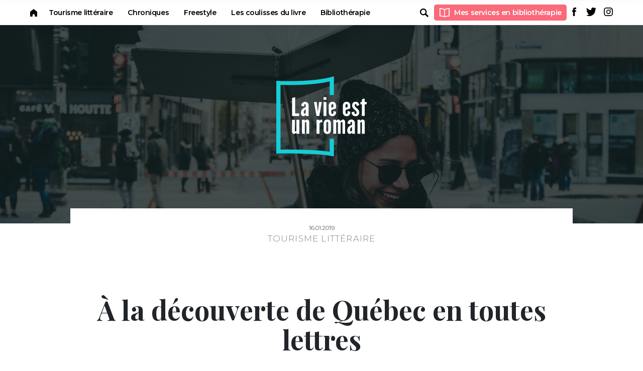

--- FILE ---
content_type: text/html; charset=UTF-8
request_url: https://lavieestunroman.fr/a-la-decouverte-de-quebec-en-toutes-lettres/
body_size: 19722
content:
<!doctype html>
<html lang="fr-FR">
<head>
<!-- Global site tag (gtag.js) - Google Analytics -->
<script async src="https://www.googletagmanager.com/gtag/js?id=UA-88639078-1"></script>
<script>
window.dataLayer = window.dataLayer || [];
function gtag(){dataLayer.push(arguments);}
gtag('js', new Date());
gtag('config', 'UA-88639078-1');
</script>
<meta charset="UTF-8">
<meta name="viewport" content="width=device-width, initial-scale=1">
<link rel="profile" href="http://gmpg.org/xfn/11">
<link href="https://fonts.googleapis.com/css?family=Montserrat:300,600|Playfair+Display:700" rel="stylesheet">
<meta name='robots' content='index, follow, max-image-preview:large, max-snippet:-1, max-video-preview:-1' />
<style>img:is([sizes="auto" i], [sizes^="auto," i]) { contain-intrinsic-size: 3000px 1500px }</style>
<!-- This site is optimized with the Yoast SEO plugin v24.3 - https://yoast.com/wordpress/plugins/seo/ -->
<title>À la découverte de Québec en toutes lettres - La vie est un roman</title>
<link rel="canonical" href="https://lavieestunroman.fr/a-la-decouverte-de-quebec-en-toutes-lettres/" />
<meta property="og:locale" content="fr_FR" />
<meta property="og:type" content="article" />
<meta property="og:title" content="À la découverte de Québec en toutes lettres - La vie est un roman" />
<meta property="og:description" content="En octobre dernier s’est déroulée la 9e édition du festival Québec en toutes lettres. L’occasion pour moi d’allier tourisme et découvertes littéraires canadiennes francophones. Je [&hellip;]" />
<meta property="og:url" content="https://lavieestunroman.fr/a-la-decouverte-de-quebec-en-toutes-lettres/" />
<meta property="og:site_name" content="La vie est un roman" />
<meta property="article:publisher" content="https://www.facebook.com/lavieestunroman/" />
<meta property="article:published_time" content="2019-01-16T17:46:06+00:00" />
<meta property="article:modified_time" content="2019-01-17T11:45:53+00:00" />
<meta property="og:image" content="https://lavieestunroman.fr/wp-content/uploads/2019/01/P1000642-e1547660570327.jpg" />
<meta property="og:image:width" content="1600" />
<meta property="og:image:height" content="1202" />
<meta property="og:image:type" content="image/jpeg" />
<meta name="author" content="Marine Nina" />
<meta name="twitter:card" content="summary_large_image" />
<meta name="twitter:creator" content="@lavieest1roman" />
<meta name="twitter:site" content="@lavieest1roman" />
<meta name="twitter:label1" content="Écrit par" />
<meta name="twitter:data1" content="Marine Nina" />
<meta name="twitter:label2" content="Durée de lecture estimée" />
<meta name="twitter:data2" content="4 minutes" />
<script type="application/ld+json" class="yoast-schema-graph">{"@context":"https://schema.org","@graph":[{"@type":"Article","@id":"https://lavieestunroman.fr/a-la-decouverte-de-quebec-en-toutes-lettres/#article","isPartOf":{"@id":"https://lavieestunroman.fr/a-la-decouverte-de-quebec-en-toutes-lettres/"},"author":{"name":"Marine Nina","@id":"https://lavieestunroman.fr/#/schema/person/a1223b3669d0a9d462ca8f1c3d03739d"},"headline":"À la découverte de Québec en toutes lettres","datePublished":"2019-01-16T17:46:06+00:00","dateModified":"2019-01-17T11:45:53+00:00","mainEntityOfPage":{"@id":"https://lavieestunroman.fr/a-la-decouverte-de-quebec-en-toutes-lettres/"},"wordCount":712,"commentCount":25,"publisher":{"@id":"https://lavieestunroman.fr/#organization"},"image":{"@id":"https://lavieestunroman.fr/a-la-decouverte-de-quebec-en-toutes-lettres/#primaryimage"},"thumbnailUrl":"https://lavieestunroman.fr/wp-content/uploads/2019/01/P1000642-e1547660570327.jpg","articleSection":["Tourisme littéraire"],"inLanguage":"fr-FR","potentialAction":[{"@type":"CommentAction","name":"Comment","target":["https://lavieestunroman.fr/a-la-decouverte-de-quebec-en-toutes-lettres/#respond"]}]},{"@type":"WebPage","@id":"https://lavieestunroman.fr/a-la-decouverte-de-quebec-en-toutes-lettres/","url":"https://lavieestunroman.fr/a-la-decouverte-de-quebec-en-toutes-lettres/","name":"À la découverte de Québec en toutes lettres - La vie est un roman","isPartOf":{"@id":"https://lavieestunroman.fr/#website"},"primaryImageOfPage":{"@id":"https://lavieestunroman.fr/a-la-decouverte-de-quebec-en-toutes-lettres/#primaryimage"},"image":{"@id":"https://lavieestunroman.fr/a-la-decouverte-de-quebec-en-toutes-lettres/#primaryimage"},"thumbnailUrl":"https://lavieestunroman.fr/wp-content/uploads/2019/01/P1000642-e1547660570327.jpg","datePublished":"2019-01-16T17:46:06+00:00","dateModified":"2019-01-17T11:45:53+00:00","breadcrumb":{"@id":"https://lavieestunroman.fr/a-la-decouverte-de-quebec-en-toutes-lettres/#breadcrumb"},"inLanguage":"fr-FR","potentialAction":[{"@type":"ReadAction","target":["https://lavieestunroman.fr/a-la-decouverte-de-quebec-en-toutes-lettres/"]}]},{"@type":"ImageObject","inLanguage":"fr-FR","@id":"https://lavieestunroman.fr/a-la-decouverte-de-quebec-en-toutes-lettres/#primaryimage","url":"https://lavieestunroman.fr/wp-content/uploads/2019/01/P1000642-e1547660570327.jpg","contentUrl":"https://lavieestunroman.fr/wp-content/uploads/2019/01/P1000642-e1547660570327.jpg","width":1600,"height":1202},{"@type":"BreadcrumbList","@id":"https://lavieestunroman.fr/a-la-decouverte-de-quebec-en-toutes-lettres/#breadcrumb","itemListElement":[{"@type":"ListItem","position":1,"name":"Accueil","item":"https://lavieestunroman.fr/"},{"@type":"ListItem","position":2,"name":"À la découverte de Québec en toutes lettres"}]},{"@type":"WebSite","@id":"https://lavieestunroman.fr/#website","url":"https://lavieestunroman.fr/","name":"La vie est un roman","description":"Vivre de livres et d&#039;encre fraîche","publisher":{"@id":"https://lavieestunroman.fr/#organization"},"potentialAction":[{"@type":"SearchAction","target":{"@type":"EntryPoint","urlTemplate":"https://lavieestunroman.fr/?s={search_term_string}"},"query-input":{"@type":"PropertyValueSpecification","valueRequired":true,"valueName":"search_term_string"}}],"inLanguage":"fr-FR"},{"@type":"Organization","@id":"https://lavieestunroman.fr/#organization","name":"La Vie est un Roman","url":"https://lavieestunroman.fr/","logo":{"@type":"ImageObject","inLanguage":"fr-FR","@id":"https://lavieestunroman.fr/#/schema/logo/image/","url":"https://lavieestunroman.fr/wp-content/uploads/2018/03/logo.png","contentUrl":"https://lavieestunroman.fr/wp-content/uploads/2018/03/logo.png","width":1300,"height":1152,"caption":"La Vie est un Roman"},"image":{"@id":"https://lavieestunroman.fr/#/schema/logo/image/"},"sameAs":["https://www.facebook.com/lavieestunroman/","https://x.com/lavieest1roman","https://www.instagram.com/lavieestunroman/"]},{"@type":"Person","@id":"https://lavieestunroman.fr/#/schema/person/a1223b3669d0a9d462ca8f1c3d03739d","name":"Marine Nina","image":{"@type":"ImageObject","inLanguage":"fr-FR","@id":"https://lavieestunroman.fr/#/schema/person/image/","url":"https://secure.gravatar.com/avatar/2a105cc7c528577b198204773ba4bfeb?s=96&d=mm&r=g","contentUrl":"https://secure.gravatar.com/avatar/2a105cc7c528577b198204773ba4bfeb?s=96&d=mm&r=g","caption":"Marine Nina"},"description":"Maman de La vie est un roman, je suis aussi professionnelle du livre, rédactrice et j'anime des ateliers de bibliothérapie. Ma vie est un livre composé de mots doux, de musique, d’images et de papier. Le tout donne une pâte à mâcher avec laquelle on peut fabriquer de jolies choses, comme ce blog."}]}</script>
<!-- / Yoast SEO plugin. -->
<link rel='dns-prefetch' href='//secure.gravatar.com' />
<link rel='dns-prefetch' href='//stats.wp.com' />
<link rel='dns-prefetch' href='//v0.wordpress.com' />
<link rel="alternate" type="application/rss+xml" title="La vie est un roman &raquo; Flux" href="https://lavieestunroman.fr/feed/" />
<link rel="alternate" type="application/rss+xml" title="La vie est un roman &raquo; Flux des commentaires" href="https://lavieestunroman.fr/comments/feed/" />
<script type="text/javascript" id="wpp-js" src="https://lavieestunroman.fr/wp-content/plugins/wordpress-popular-posts/assets/js/wpp.min.js?ver=7.2.0" data-sampling="0" data-sampling-rate="100" data-api-url="https://lavieestunroman.fr/wp-json/wordpress-popular-posts" data-post-id="2882" data-token="8df2c63741" data-lang="0" data-debug="0"></script>
<link rel="alternate" type="application/rss+xml" title="La vie est un roman &raquo; À la découverte de Québec en toutes lettres Flux des commentaires" href="https://lavieestunroman.fr/a-la-decouverte-de-quebec-en-toutes-lettres/feed/" />
<script type="text/javascript">
/* <![CDATA[ */
window._wpemojiSettings = {"baseUrl":"https:\/\/s.w.org\/images\/core\/emoji\/15.0.3\/72x72\/","ext":".png","svgUrl":"https:\/\/s.w.org\/images\/core\/emoji\/15.0.3\/svg\/","svgExt":".svg","source":{"concatemoji":"https:\/\/lavieestunroman.fr\/wp-includes\/js\/wp-emoji-release.min.js"}};
/*! This file is auto-generated */
!function(i,n){var o,s,e;function c(e){try{var t={supportTests:e,timestamp:(new Date).valueOf()};sessionStorage.setItem(o,JSON.stringify(t))}catch(e){}}function p(e,t,n){e.clearRect(0,0,e.canvas.width,e.canvas.height),e.fillText(t,0,0);var t=new Uint32Array(e.getImageData(0,0,e.canvas.width,e.canvas.height).data),r=(e.clearRect(0,0,e.canvas.width,e.canvas.height),e.fillText(n,0,0),new Uint32Array(e.getImageData(0,0,e.canvas.width,e.canvas.height).data));return t.every(function(e,t){return e===r[t]})}function u(e,t,n){switch(t){case"flag":return n(e,"\ud83c\udff3\ufe0f\u200d\u26a7\ufe0f","\ud83c\udff3\ufe0f\u200b\u26a7\ufe0f")?!1:!n(e,"\ud83c\uddfa\ud83c\uddf3","\ud83c\uddfa\u200b\ud83c\uddf3")&&!n(e,"\ud83c\udff4\udb40\udc67\udb40\udc62\udb40\udc65\udb40\udc6e\udb40\udc67\udb40\udc7f","\ud83c\udff4\u200b\udb40\udc67\u200b\udb40\udc62\u200b\udb40\udc65\u200b\udb40\udc6e\u200b\udb40\udc67\u200b\udb40\udc7f");case"emoji":return!n(e,"\ud83d\udc26\u200d\u2b1b","\ud83d\udc26\u200b\u2b1b")}return!1}function f(e,t,n){var r="undefined"!=typeof WorkerGlobalScope&&self instanceof WorkerGlobalScope?new OffscreenCanvas(300,150):i.createElement("canvas"),a=r.getContext("2d",{willReadFrequently:!0}),o=(a.textBaseline="top",a.font="600 32px Arial",{});return e.forEach(function(e){o[e]=t(a,e,n)}),o}function t(e){var t=i.createElement("script");t.src=e,t.defer=!0,i.head.appendChild(t)}"undefined"!=typeof Promise&&(o="wpEmojiSettingsSupports",s=["flag","emoji"],n.supports={everything:!0,everythingExceptFlag:!0},e=new Promise(function(e){i.addEventListener("DOMContentLoaded",e,{once:!0})}),new Promise(function(t){var n=function(){try{var e=JSON.parse(sessionStorage.getItem(o));if("object"==typeof e&&"number"==typeof e.timestamp&&(new Date).valueOf()<e.timestamp+604800&&"object"==typeof e.supportTests)return e.supportTests}catch(e){}return null}();if(!n){if("undefined"!=typeof Worker&&"undefined"!=typeof OffscreenCanvas&&"undefined"!=typeof URL&&URL.createObjectURL&&"undefined"!=typeof Blob)try{var e="postMessage("+f.toString()+"("+[JSON.stringify(s),u.toString(),p.toString()].join(",")+"));",r=new Blob([e],{type:"text/javascript"}),a=new Worker(URL.createObjectURL(r),{name:"wpTestEmojiSupports"});return void(a.onmessage=function(e){c(n=e.data),a.terminate(),t(n)})}catch(e){}c(n=f(s,u,p))}t(n)}).then(function(e){for(var t in e)n.supports[t]=e[t],n.supports.everything=n.supports.everything&&n.supports[t],"flag"!==t&&(n.supports.everythingExceptFlag=n.supports.everythingExceptFlag&&n.supports[t]);n.supports.everythingExceptFlag=n.supports.everythingExceptFlag&&!n.supports.flag,n.DOMReady=!1,n.readyCallback=function(){n.DOMReady=!0}}).then(function(){return e}).then(function(){var e;n.supports.everything||(n.readyCallback(),(e=n.source||{}).concatemoji?t(e.concatemoji):e.wpemoji&&e.twemoji&&(t(e.twemoji),t(e.wpemoji)))}))}((window,document),window._wpemojiSettings);
/* ]]> */
</script>
<style id='wp-emoji-styles-inline-css' type='text/css'>
img.wp-smiley, img.emoji {
display: inline !important;
border: none !important;
box-shadow: none !important;
height: 1em !important;
width: 1em !important;
margin: 0 0.07em !important;
vertical-align: -0.1em !important;
background: none !important;
padding: 0 !important;
}
</style>
<!-- <link rel='stylesheet' id='wp-block-library-css' href='https://lavieestunroman.fr/wp-includes/css/dist/block-library/style.min.css' type='text/css' media='all' /> -->
<!-- <link rel='stylesheet' id='mediaelement-css' href='https://lavieestunroman.fr/wp-includes/js/mediaelement/mediaelementplayer-legacy.min.css' type='text/css' media='all' /> -->
<!-- <link rel='stylesheet' id='wp-mediaelement-css' href='https://lavieestunroman.fr/wp-includes/js/mediaelement/wp-mediaelement.min.css' type='text/css' media='all' /> -->
<link rel="stylesheet" type="text/css" href="//lavieestunroman.fr/wp-content/cache/wpfc-minified/1riccu0m/2b0x4.css" media="all"/>
<style id='jetpack-sharing-buttons-style-inline-css' type='text/css'>
.jetpack-sharing-buttons__services-list{display:flex;flex-direction:row;flex-wrap:wrap;gap:0;list-style-type:none;margin:5px;padding:0}.jetpack-sharing-buttons__services-list.has-small-icon-size{font-size:12px}.jetpack-sharing-buttons__services-list.has-normal-icon-size{font-size:16px}.jetpack-sharing-buttons__services-list.has-large-icon-size{font-size:24px}.jetpack-sharing-buttons__services-list.has-huge-icon-size{font-size:36px}@media print{.jetpack-sharing-buttons__services-list{display:none!important}}.editor-styles-wrapper .wp-block-jetpack-sharing-buttons{gap:0;padding-inline-start:0}ul.jetpack-sharing-buttons__services-list.has-background{padding:1.25em 2.375em}
</style>
<style id='classic-theme-styles-inline-css' type='text/css'>
/*! This file is auto-generated */
.wp-block-button__link{color:#fff;background-color:#32373c;border-radius:9999px;box-shadow:none;text-decoration:none;padding:calc(.667em + 2px) calc(1.333em + 2px);font-size:1.125em}.wp-block-file__button{background:#32373c;color:#fff;text-decoration:none}
</style>
<style id='global-styles-inline-css' type='text/css'>
:root{--wp--preset--aspect-ratio--square: 1;--wp--preset--aspect-ratio--4-3: 4/3;--wp--preset--aspect-ratio--3-4: 3/4;--wp--preset--aspect-ratio--3-2: 3/2;--wp--preset--aspect-ratio--2-3: 2/3;--wp--preset--aspect-ratio--16-9: 16/9;--wp--preset--aspect-ratio--9-16: 9/16;--wp--preset--color--black: #000000;--wp--preset--color--cyan-bluish-gray: #abb8c3;--wp--preset--color--white: #ffffff;--wp--preset--color--pale-pink: #f78da7;--wp--preset--color--vivid-red: #cf2e2e;--wp--preset--color--luminous-vivid-orange: #ff6900;--wp--preset--color--luminous-vivid-amber: #fcb900;--wp--preset--color--light-green-cyan: #7bdcb5;--wp--preset--color--vivid-green-cyan: #00d084;--wp--preset--color--pale-cyan-blue: #8ed1fc;--wp--preset--color--vivid-cyan-blue: #0693e3;--wp--preset--color--vivid-purple: #9b51e0;--wp--preset--gradient--vivid-cyan-blue-to-vivid-purple: linear-gradient(135deg,rgba(6,147,227,1) 0%,rgb(155,81,224) 100%);--wp--preset--gradient--light-green-cyan-to-vivid-green-cyan: linear-gradient(135deg,rgb(122,220,180) 0%,rgb(0,208,130) 100%);--wp--preset--gradient--luminous-vivid-amber-to-luminous-vivid-orange: linear-gradient(135deg,rgba(252,185,0,1) 0%,rgba(255,105,0,1) 100%);--wp--preset--gradient--luminous-vivid-orange-to-vivid-red: linear-gradient(135deg,rgba(255,105,0,1) 0%,rgb(207,46,46) 100%);--wp--preset--gradient--very-light-gray-to-cyan-bluish-gray: linear-gradient(135deg,rgb(238,238,238) 0%,rgb(169,184,195) 100%);--wp--preset--gradient--cool-to-warm-spectrum: linear-gradient(135deg,rgb(74,234,220) 0%,rgb(151,120,209) 20%,rgb(207,42,186) 40%,rgb(238,44,130) 60%,rgb(251,105,98) 80%,rgb(254,248,76) 100%);--wp--preset--gradient--blush-light-purple: linear-gradient(135deg,rgb(255,206,236) 0%,rgb(152,150,240) 100%);--wp--preset--gradient--blush-bordeaux: linear-gradient(135deg,rgb(254,205,165) 0%,rgb(254,45,45) 50%,rgb(107,0,62) 100%);--wp--preset--gradient--luminous-dusk: linear-gradient(135deg,rgb(255,203,112) 0%,rgb(199,81,192) 50%,rgb(65,88,208) 100%);--wp--preset--gradient--pale-ocean: linear-gradient(135deg,rgb(255,245,203) 0%,rgb(182,227,212) 50%,rgb(51,167,181) 100%);--wp--preset--gradient--electric-grass: linear-gradient(135deg,rgb(202,248,128) 0%,rgb(113,206,126) 100%);--wp--preset--gradient--midnight: linear-gradient(135deg,rgb(2,3,129) 0%,rgb(40,116,252) 100%);--wp--preset--font-size--small: 13px;--wp--preset--font-size--medium: 20px;--wp--preset--font-size--large: 36px;--wp--preset--font-size--x-large: 42px;--wp--preset--spacing--20: 0.44rem;--wp--preset--spacing--30: 0.67rem;--wp--preset--spacing--40: 1rem;--wp--preset--spacing--50: 1.5rem;--wp--preset--spacing--60: 2.25rem;--wp--preset--spacing--70: 3.38rem;--wp--preset--spacing--80: 5.06rem;--wp--preset--shadow--natural: 6px 6px 9px rgba(0, 0, 0, 0.2);--wp--preset--shadow--deep: 12px 12px 50px rgba(0, 0, 0, 0.4);--wp--preset--shadow--sharp: 6px 6px 0px rgba(0, 0, 0, 0.2);--wp--preset--shadow--outlined: 6px 6px 0px -3px rgba(255, 255, 255, 1), 6px 6px rgba(0, 0, 0, 1);--wp--preset--shadow--crisp: 6px 6px 0px rgba(0, 0, 0, 1);}:where(.is-layout-flex){gap: 0.5em;}:where(.is-layout-grid){gap: 0.5em;}body .is-layout-flex{display: flex;}.is-layout-flex{flex-wrap: wrap;align-items: center;}.is-layout-flex > :is(*, div){margin: 0;}body .is-layout-grid{display: grid;}.is-layout-grid > :is(*, div){margin: 0;}:where(.wp-block-columns.is-layout-flex){gap: 2em;}:where(.wp-block-columns.is-layout-grid){gap: 2em;}:where(.wp-block-post-template.is-layout-flex){gap: 1.25em;}:where(.wp-block-post-template.is-layout-grid){gap: 1.25em;}.has-black-color{color: var(--wp--preset--color--black) !important;}.has-cyan-bluish-gray-color{color: var(--wp--preset--color--cyan-bluish-gray) !important;}.has-white-color{color: var(--wp--preset--color--white) !important;}.has-pale-pink-color{color: var(--wp--preset--color--pale-pink) !important;}.has-vivid-red-color{color: var(--wp--preset--color--vivid-red) !important;}.has-luminous-vivid-orange-color{color: var(--wp--preset--color--luminous-vivid-orange) !important;}.has-luminous-vivid-amber-color{color: var(--wp--preset--color--luminous-vivid-amber) !important;}.has-light-green-cyan-color{color: var(--wp--preset--color--light-green-cyan) !important;}.has-vivid-green-cyan-color{color: var(--wp--preset--color--vivid-green-cyan) !important;}.has-pale-cyan-blue-color{color: var(--wp--preset--color--pale-cyan-blue) !important;}.has-vivid-cyan-blue-color{color: var(--wp--preset--color--vivid-cyan-blue) !important;}.has-vivid-purple-color{color: var(--wp--preset--color--vivid-purple) !important;}.has-black-background-color{background-color: var(--wp--preset--color--black) !important;}.has-cyan-bluish-gray-background-color{background-color: var(--wp--preset--color--cyan-bluish-gray) !important;}.has-white-background-color{background-color: var(--wp--preset--color--white) !important;}.has-pale-pink-background-color{background-color: var(--wp--preset--color--pale-pink) !important;}.has-vivid-red-background-color{background-color: var(--wp--preset--color--vivid-red) !important;}.has-luminous-vivid-orange-background-color{background-color: var(--wp--preset--color--luminous-vivid-orange) !important;}.has-luminous-vivid-amber-background-color{background-color: var(--wp--preset--color--luminous-vivid-amber) !important;}.has-light-green-cyan-background-color{background-color: var(--wp--preset--color--light-green-cyan) !important;}.has-vivid-green-cyan-background-color{background-color: var(--wp--preset--color--vivid-green-cyan) !important;}.has-pale-cyan-blue-background-color{background-color: var(--wp--preset--color--pale-cyan-blue) !important;}.has-vivid-cyan-blue-background-color{background-color: var(--wp--preset--color--vivid-cyan-blue) !important;}.has-vivid-purple-background-color{background-color: var(--wp--preset--color--vivid-purple) !important;}.has-black-border-color{border-color: var(--wp--preset--color--black) !important;}.has-cyan-bluish-gray-border-color{border-color: var(--wp--preset--color--cyan-bluish-gray) !important;}.has-white-border-color{border-color: var(--wp--preset--color--white) !important;}.has-pale-pink-border-color{border-color: var(--wp--preset--color--pale-pink) !important;}.has-vivid-red-border-color{border-color: var(--wp--preset--color--vivid-red) !important;}.has-luminous-vivid-orange-border-color{border-color: var(--wp--preset--color--luminous-vivid-orange) !important;}.has-luminous-vivid-amber-border-color{border-color: var(--wp--preset--color--luminous-vivid-amber) !important;}.has-light-green-cyan-border-color{border-color: var(--wp--preset--color--light-green-cyan) !important;}.has-vivid-green-cyan-border-color{border-color: var(--wp--preset--color--vivid-green-cyan) !important;}.has-pale-cyan-blue-border-color{border-color: var(--wp--preset--color--pale-cyan-blue) !important;}.has-vivid-cyan-blue-border-color{border-color: var(--wp--preset--color--vivid-cyan-blue) !important;}.has-vivid-purple-border-color{border-color: var(--wp--preset--color--vivid-purple) !important;}.has-vivid-cyan-blue-to-vivid-purple-gradient-background{background: var(--wp--preset--gradient--vivid-cyan-blue-to-vivid-purple) !important;}.has-light-green-cyan-to-vivid-green-cyan-gradient-background{background: var(--wp--preset--gradient--light-green-cyan-to-vivid-green-cyan) !important;}.has-luminous-vivid-amber-to-luminous-vivid-orange-gradient-background{background: var(--wp--preset--gradient--luminous-vivid-amber-to-luminous-vivid-orange) !important;}.has-luminous-vivid-orange-to-vivid-red-gradient-background{background: var(--wp--preset--gradient--luminous-vivid-orange-to-vivid-red) !important;}.has-very-light-gray-to-cyan-bluish-gray-gradient-background{background: var(--wp--preset--gradient--very-light-gray-to-cyan-bluish-gray) !important;}.has-cool-to-warm-spectrum-gradient-background{background: var(--wp--preset--gradient--cool-to-warm-spectrum) !important;}.has-blush-light-purple-gradient-background{background: var(--wp--preset--gradient--blush-light-purple) !important;}.has-blush-bordeaux-gradient-background{background: var(--wp--preset--gradient--blush-bordeaux) !important;}.has-luminous-dusk-gradient-background{background: var(--wp--preset--gradient--luminous-dusk) !important;}.has-pale-ocean-gradient-background{background: var(--wp--preset--gradient--pale-ocean) !important;}.has-electric-grass-gradient-background{background: var(--wp--preset--gradient--electric-grass) !important;}.has-midnight-gradient-background{background: var(--wp--preset--gradient--midnight) !important;}.has-small-font-size{font-size: var(--wp--preset--font-size--small) !important;}.has-medium-font-size{font-size: var(--wp--preset--font-size--medium) !important;}.has-large-font-size{font-size: var(--wp--preset--font-size--large) !important;}.has-x-large-font-size{font-size: var(--wp--preset--font-size--x-large) !important;}
:where(.wp-block-post-template.is-layout-flex){gap: 1.25em;}:where(.wp-block-post-template.is-layout-grid){gap: 1.25em;}
:where(.wp-block-columns.is-layout-flex){gap: 2em;}:where(.wp-block-columns.is-layout-grid){gap: 2em;}
:root :where(.wp-block-pullquote){font-size: 1.5em;line-height: 1.6;}
</style>
<!-- <link rel='stylesheet' id='wordpress-popular-posts-css-css' href='https://lavieestunroman.fr/wp-content/plugins/wordpress-popular-posts/assets/css/wpp.css' type='text/css' media='all' /> -->
<!-- <link rel='stylesheet' id='lavieestunroman-style-css' href='https://lavieestunroman.fr/wp-content/themes/lavieestunroman/style.css' type='text/css' media='all' /> -->
<link rel="stylesheet" type="text/css" href="//lavieestunroman.fr/wp-content/cache/wpfc-minified/97btl0i5/67hzm.css" media="all"/>
<script src='//lavieestunroman.fr/wp-content/cache/wpfc-minified/sulqe6p/hjqx3.js' type="text/javascript"></script>
<!-- <script type="text/javascript" src="https://lavieestunroman.fr/wp-includes/js/jquery/jquery.min.js" id="jquery-core-js"></script> -->
<!-- <script type="text/javascript" src="https://lavieestunroman.fr/wp-includes/js/jquery/jquery-migrate.min.js" id="jquery-migrate-js"></script> -->
<link rel="https://api.w.org/" href="https://lavieestunroman.fr/wp-json/" /><link rel="alternate" title="JSON" type="application/json" href="https://lavieestunroman.fr/wp-json/wp/v2/posts/2882" /><link rel='shortlink' href='https://wp.me/p8bIql-Ku' />
<link rel="alternate" title="oEmbed (JSON)" type="application/json+oembed" href="https://lavieestunroman.fr/wp-json/oembed/1.0/embed?url=https%3A%2F%2Flavieestunroman.fr%2Fa-la-decouverte-de-quebec-en-toutes-lettres%2F" />
<link rel="alternate" title="oEmbed (XML)" type="text/xml+oembed" href="https://lavieestunroman.fr/wp-json/oembed/1.0/embed?url=https%3A%2F%2Flavieestunroman.fr%2Fa-la-decouverte-de-quebec-en-toutes-lettres%2F&#038;format=xml" />
<style>img#wpstats{display:none}</style>
<style id="wpp-loading-animation-styles">@-webkit-keyframes bgslide{from{background-position-x:0}to{background-position-x:-200%}}@keyframes bgslide{from{background-position-x:0}to{background-position-x:-200%}}.wpp-widget-block-placeholder,.wpp-shortcode-placeholder{margin:0 auto;width:60px;height:3px;background:#dd3737;background:linear-gradient(90deg,#dd3737 0%,#571313 10%,#dd3737 100%);background-size:200% auto;border-radius:3px;-webkit-animation:bgslide 1s infinite linear;animation:bgslide 1s infinite linear}</style>
<script>
document.documentElement.className = document.documentElement.className.replace( 'no-js', 'js' );
</script>
<style>
.no-js img.lazyload { display: none; }
figure.wp-block-image img.lazyloading { min-width: 150px; }
.lazyload, .lazyloading { opacity: 0; }
.lazyloaded {
opacity: 1;
transition: opacity 400ms;
transition-delay: 0ms;
}
</style>
<link rel="pingback" href="https://lavieestunroman.fr/xmlrpc.php"><link rel="icon" href="https://lavieestunroman.fr/wp-content/uploads/2018/03/cropped-favicon-32x32.png" sizes="32x32" />
<link rel="icon" href="https://lavieestunroman.fr/wp-content/uploads/2018/03/cropped-favicon-192x192.png" sizes="192x192" />
<link rel="apple-touch-icon" href="https://lavieestunroman.fr/wp-content/uploads/2018/03/cropped-favicon-180x180.png" />
<meta name="msapplication-TileImage" content="https://lavieestunroman.fr/wp-content/uploads/2018/03/cropped-favicon-270x270.png" />
</head>
<body class="post-template-default single single-post postid-2882 single-format-standard wp-custom-logo">
<div id="page" class="site">
<div class="div-menu-mobile">
<button class="menu-mobile-btn nav-button" type="button" role="button" aria-label="open/close navigation"><i></i></button>
</div>
<nav id="site-navigation" class="main-navigation">
<div class="menu-main-menu-container"><ul id="menu-principal" class="menu"><li id="menu-item-110" class="menu-item menu-item-type-custom menu-item-object-custom menu-item-home menu-item-110"><a href="https://lavieestunroman.fr/">Accueil</a></li>
<li id="menu-item-10" class="menu-item menu-item-type-taxonomy menu-item-object-category current-post-ancestor current-menu-parent current-post-parent menu-item-10"><a href="https://lavieestunroman.fr/tourisme-litteraire/">Tourisme littéraire</a></li>
<li id="menu-item-7" class="menu-item menu-item-type-taxonomy menu-item-object-category menu-item-7"><a href="https://lavieestunroman.fr/chroniques/">Chroniques</a></li>
<li id="menu-item-8" class="menu-item menu-item-type-taxonomy menu-item-object-category menu-item-8"><a href="https://lavieestunroman.fr/freestyle/">Freestyle</a></li>
<li id="menu-item-9" class="menu-item menu-item-type-taxonomy menu-item-object-category menu-item-9"><a href="https://lavieestunroman.fr/les-coulisses-du-livre/">Les coulisses du livre</a></li>
<li id="menu-item-3122" class="menu-item menu-item-type-taxonomy menu-item-object-category menu-item-3122"><a href="https://lavieestunroman.fr/bibliotherapie/">Bibliothérapie</a></li>
</ul></div>		<ul class="header-menu-secondary">
<li><button class="btn-search">Search</button></li>
<li><a href="https://marineninadenis.fr" target="_blank" class="menu-header-biblio">Mes services en bibliothérapie</a></li>
<li>
<ul class="menu-social-header">
<li><a href="https://www.facebook.com/lavieestunroman/" class="menu-social-header-icon icon-facebook" target="_blank">Facebook</a></li>
<li><a href="https://twitter.com/lavieest1roman" class="menu-social-header-icon icon-twitter" target="_blank">Twitter</a></li>
<li><a href="https://www.instagram.com/lavieestunroman/" class="menu-social-header-icon icon-instagram" target="_blank">Instagram</a></li>
</ul>
</li>
</ul>
</nav><!-- #site-navigation -->		
<header class="header-page bottom-white fade">
<div>
<a href="https://lavieestunroman.fr/" class="custom-logo-link" rel="home"><img width="360" height="320"   alt="La vie est un roman" decoding="async" fetchpriority="high" data-src="https://lavieestunroman.fr/wp-content/uploads/2018/03/logo-la-vie-est-un-roman.png" class="custom-logo lazyload" src="[data-uri]" /><noscript><img width="360" height="320" src="https://lavieestunroman.fr/wp-content/uploads/2018/03/logo-la-vie-est-un-roman.png" class="custom-logo" alt="La vie est un roman" decoding="async" fetchpriority="high" /></noscript></a>		</div>
<div class="header-page--img" style="background-image: url(https://lavieestunroman.fr/wp-content/uploads/2019/01/P1000642-e1547660570327.jpg);"></div>
</header>
<div class="wrap1000 single-container">
<p class="single-date">16.01.2019</p>
<p class="single-cat"><a href="https://lavieestunroman.fr/tourisme-litteraire/" rel="category tag">Tourisme littéraire</a></p>
<h1 class="page-title mtl mbl translate">À la découverte de Québec en toutes lettres</h1>
<div class="single-content">
<figure class="wp-block-image"><img decoding="async" width="1600" height="1202"  alt=""  data-src="https://lavieestunroman.fr/wp-content/uploads/2019/01/P1000642-e1547660570327.jpg" class="wp-image-2888 lazyload" src="[data-uri]" /><noscript><img decoding="async" width="1600" height="1202" src="https://lavieestunroman.fr/wp-content/uploads/2019/01/P1000642-e1547660570327.jpg" alt="" class="wp-image-2888"/></noscript></figure>
<p><strong>En octobre dernier s’est déroulée la 9e édition du festival Québec en toutes lettres. L’occasion pour moi d’allier tourisme et découvertes littéraires canadiennes francophones. Je vous emmène ?</strong></p>
<p class="has-medium-font-size"><strong>Québec, mon amour</strong></p>
<p>Il y a exactement deux ans, j’ai mis pour la première fois les pieds au Québec. Moi qui ne suis pas très à l’aise avec l’anglais, j’ai trouvé confortable de découvrir ce petit bout francophone du continent Américain. Je ne me doutais pas que je tomberais amoureuse de cette région du Canada au point d’y retourner trois fois en deux ans. Je ne me doutais pas non plus que j’allais me passionner pour la culture et la langue de cette région qui semble tiraillée entre la France et l’Amérique. </p>
<p>Lors de mon dernier voyage à Montréal en février, j’ai parcouru les librairies indépendantes en demandant des conseils de lecture pour m’imprégner de la région. Laurence-Aurélie Théroux-Marcotte, libraire à la librairie du Square et éditrice, m’a conseillé <em><a rel="noreferrer noopener" aria-label="La femme qui fuit (opens in a new tab)" href="https://www.livredepoche.com/livre/la-femme-qui-fuit-9782253070757" target="_blank">La femme qui fuit</a></em>, roman qui connait un grand succès au Québec. Dans cet ouvrage, Anaïs Bardeau-Lavalette retrace le parcours de sa grande-mère, Suzanne Meloche, membre du mouvement artistique des Automatismes.</p>
<p>Je dois bien avouer qu’avant cette lecture, je n’avais jamais entendu parler de ce groupe d’artistes, proches des surréalistes, dont l’action la plus connue a été de publier le manifeste Refus Global qui remet en question les valeurs traditionnelles de la société québécoise.</p>
<figure class="wp-block-image"><img decoding="async" width="1600" height="1202"  alt=""  data-src="https://lavieestunroman.fr/wp-content/uploads/2019/01/P1000597-e1547660547903.jpg" class="wp-image-2890 lazyload" src="[data-uri]" /><noscript><img decoding="async" width="1600" height="1202" src="https://lavieestunroman.fr/wp-content/uploads/2019/01/P1000597-e1547660547903.jpg" alt="" class="wp-image-2890"/></noscript></figure>
<p class="has-medium-font-size"><strong>La splendeur du vertige</strong></p>
<p>Le festival Québec en toutes lettres fêtait cette année les 70 ans de la publication de ce manifeste artistique à travers la thématique de «&nbsp;La splendeur du vertige&nbsp;», citation empruntée à un poème de Denis Vanier, icône de la contre-culture au Québec. Une phrase symbolisant l’insoumission, la désobéissance et la liberté d’expression. </p>
<p>Durant une semaine, les écrivains et artistes invités par le festival investissent la ville de Québec. Performances de rues, lectures musicales, concerts, rencontres avec des écrivains et des professionnels du livre, Québec en toutes lettres propose un programme varié pour découvrir une littérature canadienne francophone riche et vivante.</p>
<figure class="wp-block-image"><img decoding="async" width="1601" height="1202"  alt=""  data-src="https://lavieestunroman.fr/wp-content/uploads/2019/01/P1000439-e1547660538955.jpg" class="wp-image-2891 lazyload" src="[data-uri]" /><noscript><img decoding="async" width="1601" height="1202" src="https://lavieestunroman.fr/wp-content/uploads/2019/01/P1000439-e1547660538955.jpg" alt="" class="wp-image-2891"/></noscript></figure>
<p class="has-medium-font-size"><strong>Ralentir la ville grâce à la poésie</strong></p>
<p>J’ai eu l’occasion de découvrir de grandes plumes autour d’un thé dans la magnifique maison de la littérature. J’ai notamment eu la chance d’assister à une rencontre très émouvante avec Antonine Maillet, titulaire du Prix Goncourt 1979 pour son roman <em><a rel="noreferrer noopener" aria-label="Pélagie-La-Charrette  (opens in a new tab)" href="https://www.grasset.fr/pelagie-la-charrette-9782246008200" target="_blank">Pélagie-La-Charrette</a></em><a rel="noreferrer noopener" aria-label="Pélagie-La-Charrette  (opens in a new tab)" href="https://www.grasset.fr/pelagie-la-charrette-9782246008200" target="_blank"> </a>qui met en lumière l’Acadie et son parlé proche de l’ancien français.</p>
<figure class="wp-block-image"><img decoding="async" width="1600" height="1202"  alt=""  data-src="https://lavieestunroman.fr/wp-content/uploads/2019/01/P1000762-e1547725091420.jpg" class="wp-image-2906 lazyload" src="[data-uri]" /><noscript><img decoding="async" width="1600" height="1202" src="https://lavieestunroman.fr/wp-content/uploads/2019/01/P1000762-e1547725091420.jpg" alt="" class="wp-image-2906"/></noscript></figure>
<figure class="wp-block-image"><img decoding="async" width="601" height="800"  alt=""  data-srcset="https://lavieestunroman.fr/wp-content/uploads/2019/01/maisondelalitterature-maillet-601x800.jpg 601w, https://lavieestunroman.fr/wp-content/uploads/2019/01/maisondelalitterature-maillet-338x450.jpg 338w, https://lavieestunroman.fr/wp-content/uploads/2019/01/maisondelalitterature-maillet-768x1023.jpg 768w, https://lavieestunroman.fr/wp-content/uploads/2019/01/maisondelalitterature-maillet.jpg 1339w"  data-src="https://lavieestunroman.fr/wp-content/uploads/2019/01/maisondelalitterature-maillet-601x800.jpg" data-sizes="(max-width: 601px) 100vw, 601px" class="wp-image-2908 lazyload" src="[data-uri]" /><noscript><img decoding="async" width="601" height="800" src="https://lavieestunroman.fr/wp-content/uploads/2019/01/maisondelalitterature-maillet-601x800.jpg" alt="" class="wp-image-2908" srcset="https://lavieestunroman.fr/wp-content/uploads/2019/01/maisondelalitterature-maillet-601x800.jpg 601w, https://lavieestunroman.fr/wp-content/uploads/2019/01/maisondelalitterature-maillet-338x450.jpg 338w, https://lavieestunroman.fr/wp-content/uploads/2019/01/maisondelalitterature-maillet-768x1023.jpg 768w, https://lavieestunroman.fr/wp-content/uploads/2019/01/maisondelalitterature-maillet.jpg 1339w" sizes="(max-width: 601px) 100vw, 601px" /></noscript></figure>
<p>Cette années, les artistes français <a rel="noreferrer noopener" aria-label="Les souffleurs (opens in a new tab)" href="https://www.les-souffleurs.fr/" target="_blank">Les souffleurs</a> ont magnifié l’espace urbain en arpentant les rues de la ville et en investissant ses toits avec pour objectif de ralentir le temps grâce à la poésie. Armés de parapluies et de grands tubes, les souffleurs chuchotent des poésies dans les oreilles des passants. Ce fut une douce expérience durant laquelle le temps autour de moi s’est arrêté.</p>
<figure class="wp-block-image"><img decoding="async" width="800" height="533"  alt=""  data-srcset="https://lavieestunroman.fr/wp-content/uploads/2019/01/souffleurs-01.jpg 800w, https://lavieestunroman.fr/wp-content/uploads/2019/01/souffleurs-01-500x333.jpg 500w, https://lavieestunroman.fr/wp-content/uploads/2019/01/souffleurs-01-768x512.jpg 768w"  data-src="https://lavieestunroman.fr/wp-content/uploads/2019/01/souffleurs-01.jpg" data-sizes="(max-width: 800px) 100vw, 800px" class="wp-image-2903 lazyload" src="[data-uri]" /><noscript><img decoding="async" width="800" height="533" src="https://lavieestunroman.fr/wp-content/uploads/2019/01/souffleurs-01.jpg" alt="" class="wp-image-2903" srcset="https://lavieestunroman.fr/wp-content/uploads/2019/01/souffleurs-01.jpg 800w, https://lavieestunroman.fr/wp-content/uploads/2019/01/souffleurs-01-500x333.jpg 500w, https://lavieestunroman.fr/wp-content/uploads/2019/01/souffleurs-01-768x512.jpg 768w" sizes="(max-width: 800px) 100vw, 800px" /></noscript></figure>
<figure class="wp-block-image"><img decoding="async" width="800" height="534"  alt=""  data-srcset="https://lavieestunroman.fr/wp-content/uploads/2019/01/souffleurs-02.jpg 800w, https://lavieestunroman.fr/wp-content/uploads/2019/01/souffleurs-02-500x334.jpg 500w, https://lavieestunroman.fr/wp-content/uploads/2019/01/souffleurs-02-768x513.jpg 768w"  data-src="https://lavieestunroman.fr/wp-content/uploads/2019/01/souffleurs-02.jpg" data-sizes="(max-width: 800px) 100vw, 800px" class="wp-image-2902 lazyload" src="[data-uri]" /><noscript><img decoding="async" width="800" height="534" src="https://lavieestunroman.fr/wp-content/uploads/2019/01/souffleurs-02.jpg" alt="" class="wp-image-2902" srcset="https://lavieestunroman.fr/wp-content/uploads/2019/01/souffleurs-02.jpg 800w, https://lavieestunroman.fr/wp-content/uploads/2019/01/souffleurs-02-500x334.jpg 500w, https://lavieestunroman.fr/wp-content/uploads/2019/01/souffleurs-02-768x513.jpg 768w" sizes="(max-width: 800px) 100vw, 800px" /></noscript></figure>
<p>Chaque soir, nous avons assisté à des spectacles mettant en avant le travail des écrivains canadiens francophones et leurs textes. J’ai particulièrement été marquée par la lecture du roman <em><a rel="noreferrer noopener" aria-label="L’obéissance (opens in a new tab)" href="http://www.seuil.com/ouvrage/l-obeissance-suzanne-jacob/9782020133128" target="_blank">L’obéissance</a></em> de Suzanne Jacob. Un superbe texte sur la thématique de l’infanticide lu magnifiquement par la comédienne Pascale Monpetit à la chapelle du musée de l’Amérique francophone. Un moment vertigineux.</p>
<p>Cette expérience m&rsquo;a permis de découvrir un nouveau monde littéraire d&rsquo;une grande richesse, hélas, trop peu représenté en France.</p>
<hr class="wp-block-separator"/>
<p>Avec Benoit, qui est derrière l’objectif de La vie est un roman, nous avons profité de notre escapade canadienne pour réaliser notre toute première vidéo.</p>
<p> Découvrez notre semaine en images : </p>
<iframe width="560" height="315"  frameborder="0" allow="accelerometer; autoplay; encrypted-media; gyroscope; picture-in-picture" allowfullscreen="" data-src="https://www.youtube.com/embed/k6ZnrctJR2A" class="lazyload" src="[data-uri]"></iframe>
<hr class="wp-block-separator"/>
<p>Merci à la <a rel="noreferrer noopener" aria-label="maison de la littérature (opens in a new tab)" href="http://www.maisondelalitterature.qc.ca" target="_blank">maison de la littérature</a> à la <a href="https://www.quebecregion.com/fr/" target="_blank" rel="noreferrer noopener" aria-label="ville de Québec (opens in a new tab)">ville de Québec</a> de nous avoir invité à vivre cette belle expérience.</p>
<p>Toutes les infos sur le festival Québec en toutes lettres sont <a href="http://www.quebecentouteslettres.com" target="_blank" rel="noreferrer noopener" aria-label="ici (opens in a new tab)">ici</a>.</p>
<figure class="wp-block-image"><img decoding="async" width="1600" height="1202"  alt=""  data-src="https://lavieestunroman.fr/wp-content/uploads/2019/01/P1000154-e1547660588927.jpg" class="wp-image-2886 lazyload" src="[data-uri]" /><noscript><img decoding="async" width="1600" height="1202" src="https://lavieestunroman.fr/wp-content/uploads/2019/01/P1000154-e1547660588927.jpg" alt="" class="wp-image-2886"/></noscript></figure>
<figure class="wp-block-image"><img decoding="async" width="1600" height="1202"  alt=""  data-src="https://lavieestunroman.fr/wp-content/uploads/2019/01/P1000248-e1547660605762.jpg" class="wp-image-2883 lazyload" src="[data-uri]" /><noscript><img decoding="async" width="1600" height="1202" src="https://lavieestunroman.fr/wp-content/uploads/2019/01/P1000248-e1547660605762.jpg" alt="" class="wp-image-2883"/></noscript></figure>
<figure class="wp-block-image"><img decoding="async" width="1600" height="1202"  alt=""  data-src="https://lavieestunroman.fr/wp-content/uploads/2019/01/P1000614-e1547660522657.jpg" class="wp-image-2893 lazyload" src="[data-uri]" /><noscript><img decoding="async" width="1600" height="1202" src="https://lavieestunroman.fr/wp-content/uploads/2019/01/P1000614-e1547660522657.jpg" alt="" class="wp-image-2893"/></noscript></figure>
</div>
<div class="redacteur">
<div class="redacteur-img">
<img  alt="Marine Nina" data-src="https://lavieestunroman.fr/wp-content/uploads/2018/06/DSC_1381-150x150.jpg" class="lazyload" src="[data-uri]"><noscript><img src="https://lavieestunroman.fr/wp-content/uploads/2018/06/DSC_1381-150x150.jpg" alt="Marine Nina"></noscript>
</div>
<div class="redacteur-text item-fluid">
<p class="redacteur-name">
Article par
<a href="https://lavieestunroman.fr/redacteurs/marine-nina/">Marine Nina</a> 				</p>
<p class="redacteur-description">Maman de <em>La vie est un roman</em>, je suis aussi professionnelle du livre et bibliothérapeute. Ma vie est un livre composé de mots doux, de musique, d’images et de papier. Le tout donne une pâte à mâcher avec laquelle on peut fabriquer de jolies choses, comme ce blog.</p>
</div>
</div><!-- redacteur -->
</div><!-- single-container -->
<div class="sticky-header">
<div class="sticky-menu-logo-single">
<button class="menu-single nav-button mrs" type="button" role="button" aria-label="open/close navigation"><i></i></button>
<a href="https://lavieestunroman.fr"><img  alt="logo la vie est un roman" width="75" height="66" data-src="https://lavieestunroman.fr/wp-content/themes/lavieestunroman/img/logo-lavieestunroman.png" class="lazyload" src="[data-uri]"><noscript><img src="https://lavieestunroman.fr/wp-content/themes/lavieestunroman/img/logo-lavieestunroman.png" alt="logo la vie est un roman" width="75" height="66"></noscript></a>
</div>
<p class="item-fluid article-title">À la découverte de Québec en toutes lettres</p>
<div class="partage_reseaux">
<p>Partager</p>
<div>
<div class="sharedaddy sd-sharing-enabled"><div class="robots-nocontent sd-block sd-social sd-social-icon sd-sharing"><div class="sd-content"><ul><li class="share-facebook"><a rel="nofollow noopener noreferrer" data-shared="sharing-facebook-2882" class="share-facebook sd-button share-icon no-text" href="https://lavieestunroman.fr/a-la-decouverte-de-quebec-en-toutes-lettres/?share=facebook" target="_blank" title="Cliquez pour partager sur Facebook" ><span></span><span class="sharing-screen-reader-text">Cliquez pour partager sur Facebook(ouvre dans une nouvelle fenêtre)</span></a></li><li class="share-twitter"><a rel="nofollow noopener noreferrer" data-shared="sharing-twitter-2882" class="share-twitter sd-button share-icon no-text" href="https://lavieestunroman.fr/a-la-decouverte-de-quebec-en-toutes-lettres/?share=twitter" target="_blank" title="Cliquez pour partager sur Twitter" ><span></span><span class="sharing-screen-reader-text">Cliquez pour partager sur Twitter(ouvre dans une nouvelle fenêtre)</span></a></li><li class="share-end"></li></ul></div></div></div>		
</div>
</div><!-- partage_reseaux -->
</div><!-- sticky-header -->
<!-- A lire aussi -->
<section class="wrap mbl">
<div class="border_top">
<h2 class="section-title">À lire aussi</h2>
<div class="articles-list col3">
<article id="post-3285" class="post-3285 post type-post status-publish format-standard has-post-thumbnail hentry category-chroniques category-tourisme-litteraire">
<div class="article-img">
<a href="https://lavieestunroman.fr/le-matrimoine-du-pere-lachaise/"><img width="640" height="427"   alt="" decoding="async" data-srcset="https://lavieestunroman.fr/wp-content/uploads/2022/06/DSC08351-2-768x512.jpg 768w, https://lavieestunroman.fr/wp-content/uploads/2022/06/DSC08351-2-500x333.jpg 500w, https://lavieestunroman.fr/wp-content/uploads/2022/06/DSC08351-2-800x533.jpg 800w, https://lavieestunroman.fr/wp-content/uploads/2022/06/DSC08351-2-1536x1024.jpg 1536w, https://lavieestunroman.fr/wp-content/uploads/2022/06/DSC08351-2.jpg 2048w"  data-src="https://lavieestunroman.fr/wp-content/uploads/2022/06/DSC08351-2-768x512.jpg" data-sizes="(max-width: 640px) 100vw, 640px" class="attachment-medium_large size-medium_large wp-post-image lazyload" src="[data-uri]" /><noscript><img width="640" height="427" src="https://lavieestunroman.fr/wp-content/uploads/2022/06/DSC08351-2-768x512.jpg" class="attachment-medium_large size-medium_large wp-post-image" alt="" decoding="async" srcset="https://lavieestunroman.fr/wp-content/uploads/2022/06/DSC08351-2-768x512.jpg 768w, https://lavieestunroman.fr/wp-content/uploads/2022/06/DSC08351-2-500x333.jpg 500w, https://lavieestunroman.fr/wp-content/uploads/2022/06/DSC08351-2-800x533.jpg 800w, https://lavieestunroman.fr/wp-content/uploads/2022/06/DSC08351-2-1536x1024.jpg 1536w, https://lavieestunroman.fr/wp-content/uploads/2022/06/DSC08351-2.jpg 2048w" sizes="(max-width: 640px) 100vw, 640px" /></noscript></a>
</div>
<div class="article-text">
<p class="article-category"><a href="https://lavieestunroman.fr/chroniques/" rel="category tag">Chroniques</a>, <a href="https://lavieestunroman.fr/tourisme-litteraire/" rel="category tag">Tourisme littéraire</a></p>
<h3 class="article-title"><a href="https://lavieestunroman.fr/le-matrimoine-du-pere-lachaise/" rel="bookmark">Le matrimoine du Père Lachaise</a></h3>		<p class="article-excerpt">
Après 1 an et demi sans chronique de livre, je sors de ma tanière littéraire car ce coup de &#x2764;&#xfe0f;, je ne pouvais pas faire [&hellip;]		</p>		
</div>
</article><!-- #post-3285 -->
<article id="post-2705" class="post-2705 post type-post status-publish format-standard has-post-thumbnail hentry category-tourisme-litteraire redacteurs-marine-nina">
<div class="article-img">
<a href="https://lavieestunroman.fr/bibliotheque-abbaye-d-ardenne-edition-contemporaine/"><img width="640" height="428"   alt="" decoding="async" data-srcset="https://lavieestunroman.fr/wp-content/uploads/2018/09/imec-03-768x514.jpg 768w, https://lavieestunroman.fr/wp-content/uploads/2018/09/imec-03-500x335.jpg 500w, https://lavieestunroman.fr/wp-content/uploads/2018/09/imec-03-800x536.jpg 800w, https://lavieestunroman.fr/wp-content/uploads/2018/09/imec-03-e1536224070631.jpg 1600w"  data-src="https://lavieestunroman.fr/wp-content/uploads/2018/09/imec-03-768x514.jpg" data-sizes="(max-width: 640px) 100vw, 640px" class="attachment-medium_large size-medium_large wp-post-image lazyload" src="[data-uri]" /><noscript><img width="640" height="428" src="https://lavieestunroman.fr/wp-content/uploads/2018/09/imec-03-768x514.jpg" class="attachment-medium_large size-medium_large wp-post-image" alt="" decoding="async" srcset="https://lavieestunroman.fr/wp-content/uploads/2018/09/imec-03-768x514.jpg 768w, https://lavieestunroman.fr/wp-content/uploads/2018/09/imec-03-500x335.jpg 500w, https://lavieestunroman.fr/wp-content/uploads/2018/09/imec-03-800x536.jpg 800w, https://lavieestunroman.fr/wp-content/uploads/2018/09/imec-03-e1536224070631.jpg 1600w" sizes="(max-width: 640px) 100vw, 640px" /></noscript></a>
</div>
<div class="article-text">
<p class="article-category"><a href="https://lavieestunroman.fr/tourisme-litteraire/" rel="category tag">Tourisme littéraire</a></p>
<h3 class="article-title"><a href="https://lavieestunroman.fr/bibliotheque-abbaye-d-ardenne-edition-contemporaine/" rel="bookmark">Bibliothèque de l’abbaye d’Ardenne, quand l’édition contemporaine investit un magnifique lieu de culte.</a></h3>		<p class="article-excerpt">
Aux abords de la ville de Caen se cache l’Institut de mémoires de l’édition contemporaine (IMEC) hébergé dans une des plus belles bibliothèq		</p>		
</div>
</article><!-- #post-2705 -->
<article id="post-2591" class="post-2591 post type-post status-publish format-standard has-post-thumbnail hentry category-tourisme-litteraire redacteurs-marine-nina">
<div class="article-img">
<a href="https://lavieestunroman.fr/4-librairies-a-visiter-absolument-a-new-york/"><img width="640" height="430"   alt="" decoding="async" data-srcset="https://lavieestunroman.fr/wp-content/uploads/2018/06/Albertine4-768x516.jpg 768w, https://lavieestunroman.fr/wp-content/uploads/2018/06/Albertine4-500x336.jpg 500w, https://lavieestunroman.fr/wp-content/uploads/2018/06/Albertine4-800x537.jpg 800w, https://lavieestunroman.fr/wp-content/uploads/2018/06/Albertine4.jpg 1500w"  data-src="https://lavieestunroman.fr/wp-content/uploads/2018/06/Albertine4-768x516.jpg" data-sizes="(max-width: 640px) 100vw, 640px" class="attachment-medium_large size-medium_large wp-post-image lazyload" src="[data-uri]" /><noscript><img width="640" height="430" src="https://lavieestunroman.fr/wp-content/uploads/2018/06/Albertine4-768x516.jpg" class="attachment-medium_large size-medium_large wp-post-image" alt="" decoding="async" srcset="https://lavieestunroman.fr/wp-content/uploads/2018/06/Albertine4-768x516.jpg 768w, https://lavieestunroman.fr/wp-content/uploads/2018/06/Albertine4-500x336.jpg 500w, https://lavieestunroman.fr/wp-content/uploads/2018/06/Albertine4-800x537.jpg 800w, https://lavieestunroman.fr/wp-content/uploads/2018/06/Albertine4.jpg 1500w" sizes="(max-width: 640px) 100vw, 640px" /></noscript></a>
</div>
<div class="article-text">
<p class="article-category"><a href="https://lavieestunroman.fr/tourisme-litteraire/" rel="category tag">Tourisme littéraire</a></p>
<h3 class="article-title"><a href="https://lavieestunroman.fr/4-librairies-a-visiter-absolument-a-new-york/" rel="bookmark">4 librairies à visiter absolument à New York</a></h3>		<p class="article-excerpt">
J’adore me promener dans New York et retrouver des lieux que j’ai pu voir dans des films ou que j’ai croisés dans les livres. Cette [&hellip;]		</p>		
</div>
</article><!-- #post-2591 -->
</div><!-- articles-list -->
<a href="https://lavieestunroman.fr/tourisme-litteraire/" class="btn-primary mtm">Voir plus d'articles similaires</a>
</div><!-- border_top -->
</section>
<div class="wrap encart-social w100">
<div class="content">
<div class="border-vert">
<p class="text mbs">Ateliers de bibliothérapie</p>
<p>Faites-vous du bien et apprenez à mieux vous connaître grâce à la lecture et aux mots.</p>
<a href="https://marineninadenis.fr" target="_blank" class="btn-primary mts">Mes services en bibliothérapie</a>
</div>
<div class="background"></div>
</div>
</div><!-- encart-social -->
<section class="wrap mtl">
<h2 class="section-title">Ailleurs sur le blog</h2>
<div class="articles-list col3 min w75 mauto">
<article id="post-1642" class="post-1642 post type-post status-publish format-standard has-post-thumbnail hentry category-les-coulisses-du-livre tag-auteur tag-internet tag-notoriete redacteurs-marine-nina">
<div class="article-img">
<a href="https://lavieestunroman.fr/developper-notoriete-dauteur-internet/"><img width="640" height="480"   alt="macbook-twitter-livres" decoding="async" data-srcset="https://lavieestunroman.fr/wp-content/uploads/2017/09/auteurs-internet-notoriete-e1513686339179-768x576.jpg 768w, https://lavieestunroman.fr/wp-content/uploads/2017/09/auteurs-internet-notoriete-e1513686339179-450x338.jpg 450w, https://lavieestunroman.fr/wp-content/uploads/2017/09/auteurs-internet-notoriete-e1513686339179-800x600.jpg 800w, https://lavieestunroman.fr/wp-content/uploads/2017/09/auteurs-internet-notoriete-e1513686339179.jpg 1200w"  data-src="https://lavieestunroman.fr/wp-content/uploads/2017/09/auteurs-internet-notoriete-e1513686339179-768x576.jpg" data-sizes="(max-width: 640px) 100vw, 640px" class="attachment-medium_large size-medium_large wp-post-image lazyload" src="[data-uri]" /><noscript><img width="640" height="480" src="https://lavieestunroman.fr/wp-content/uploads/2017/09/auteurs-internet-notoriete-e1513686339179-768x576.jpg" class="attachment-medium_large size-medium_large wp-post-image" alt="macbook-twitter-livres" decoding="async" srcset="https://lavieestunroman.fr/wp-content/uploads/2017/09/auteurs-internet-notoriete-e1513686339179-768x576.jpg 768w, https://lavieestunroman.fr/wp-content/uploads/2017/09/auteurs-internet-notoriete-e1513686339179-450x338.jpg 450w, https://lavieestunroman.fr/wp-content/uploads/2017/09/auteurs-internet-notoriete-e1513686339179-800x600.jpg 800w, https://lavieestunroman.fr/wp-content/uploads/2017/09/auteurs-internet-notoriete-e1513686339179.jpg 1200w" sizes="(max-width: 640px) 100vw, 640px" /></noscript></a>
</div>
<div class="article-text">
<p class="article-category"><a href="https://lavieestunroman.fr/les-coulisses-du-livre/" rel="category tag">Les coulisses du livre</a></p>
<h3 class="article-title"><a href="https://lavieestunroman.fr/developper-notoriete-dauteur-internet/" rel="bookmark">Comment développer sa notoriété d’auteur sur Internet ?</a></h3>		<p class="article-excerpt">
Sortir un livre c’est super, mais se faire connaître en tant qu’auteur, c’est encore mieux ! Et comme nous vivons dans une époque formidable, plus [&hellip;]		</p>		
</div>
</article><!-- #post-1642 -->
<article id="post-1738" class="post-1738 post type-post status-publish format-standard has-post-thumbnail hentry category-chroniques tag-annie-proulx tag-brokeback-mountain tag-les-pieds-dans-la-boue redacteurs-marine-nina">
<div class="article-img">
<a href="https://lavieestunroman.fr/les-pieds-dans-la-boue-decheance-cowboys/"><img width="640" height="479"   alt="" decoding="async" data-srcset="https://lavieestunroman.fr/wp-content/uploads/2017/09/pieds-dans-la-boue-e1513686406143-768x575.jpg 768w, https://lavieestunroman.fr/wp-content/uploads/2017/09/pieds-dans-la-boue-e1513686406143-450x337.jpg 450w, https://lavieestunroman.fr/wp-content/uploads/2017/09/pieds-dans-la-boue-e1513686406143-800x599.jpg 800w, https://lavieestunroman.fr/wp-content/uploads/2017/09/pieds-dans-la-boue-e1513686406143.jpg 1200w"  data-src="https://lavieestunroman.fr/wp-content/uploads/2017/09/pieds-dans-la-boue-e1513686406143-768x575.jpg" data-sizes="(max-width: 640px) 100vw, 640px" class="attachment-medium_large size-medium_large wp-post-image lazyload" src="[data-uri]" /><noscript><img width="640" height="479" src="https://lavieestunroman.fr/wp-content/uploads/2017/09/pieds-dans-la-boue-e1513686406143-768x575.jpg" class="attachment-medium_large size-medium_large wp-post-image" alt="" decoding="async" srcset="https://lavieestunroman.fr/wp-content/uploads/2017/09/pieds-dans-la-boue-e1513686406143-768x575.jpg 768w, https://lavieestunroman.fr/wp-content/uploads/2017/09/pieds-dans-la-boue-e1513686406143-450x337.jpg 450w, https://lavieestunroman.fr/wp-content/uploads/2017/09/pieds-dans-la-boue-e1513686406143-800x599.jpg 800w, https://lavieestunroman.fr/wp-content/uploads/2017/09/pieds-dans-la-boue-e1513686406143.jpg 1200w" sizes="(max-width: 640px) 100vw, 640px" /></noscript></a>
</div>
<div class="article-text">
<p class="article-category"><a href="https://lavieestunroman.fr/chroniques/" rel="category tag">Chroniques</a></p>
<h3 class="article-title"><a href="https://lavieestunroman.fr/les-pieds-dans-la-boue-decheance-cowboys/" rel="bookmark">Les pieds dans la boue : la déchéance des cow-boys</a></h3>		<p class="article-excerpt">
Sais-tu que le film Brokeback Mountain d’Ang Lee est une adaptation d&rsquo;une nouvelle extraite d&rsquo;un recueil d&rsquo;Annie Proulx ? Les pieds dans la boue réunit [&hellip;]		</p>		
</div>
</article><!-- #post-1738 -->
<article id="post-452" class="post-452 post type-post status-publish format-standard has-post-thumbnail hentry category-chroniques tag-elena-ferrante tag-gallimard tag-italie tag-lamie-prodigieuse tag-roman redacteurs-marine-nina">
<div class="article-img">
<a href="https://lavieestunroman.fr/l-amie-prodigieuse-elena-ferrante/"><img width="640" height="480"   alt="" decoding="async" data-srcset="https://lavieestunroman.fr/wp-content/uploads/2017/01/P1030105-768x576.jpg 768w, https://lavieestunroman.fr/wp-content/uploads/2017/01/P1030105-300x225.jpg 300w, https://lavieestunroman.fr/wp-content/uploads/2017/01/P1030105-1365x1024.jpg 1365w, https://lavieestunroman.fr/wp-content/uploads/2017/01/P1030105.jpg 2000w"  data-src="https://lavieestunroman.fr/wp-content/uploads/2017/01/P1030105-768x576.jpg" data-sizes="(max-width: 640px) 100vw, 640px" class="attachment-medium_large size-medium_large wp-post-image lazyload" src="[data-uri]" /><noscript><img width="640" height="480" src="https://lavieestunroman.fr/wp-content/uploads/2017/01/P1030105-768x576.jpg" class="attachment-medium_large size-medium_large wp-post-image" alt="" decoding="async" srcset="https://lavieestunroman.fr/wp-content/uploads/2017/01/P1030105-768x576.jpg 768w, https://lavieestunroman.fr/wp-content/uploads/2017/01/P1030105-300x225.jpg 300w, https://lavieestunroman.fr/wp-content/uploads/2017/01/P1030105-1365x1024.jpg 1365w, https://lavieestunroman.fr/wp-content/uploads/2017/01/P1030105.jpg 2000w" sizes="(max-width: 640px) 100vw, 640px" /></noscript></a>
</div>
<div class="article-text">
<p class="article-category"><a href="https://lavieestunroman.fr/chroniques/" rel="category tag">Chroniques</a></p>
<h3 class="article-title"><a href="https://lavieestunroman.fr/l-amie-prodigieuse-elena-ferrante/" rel="bookmark">L’amie prodigieuse d&rsquo;Elena Ferrante</a></h3>		<p class="article-excerpt">
Il y a quelques mois, une de mes meilleures amies m’a mis le premier tome de la saga d’Elena Ferrante, L&rsquo;amie prodigieuse, dans les mains [&hellip;]		</p>		
</div>
</article><!-- #post-452 -->
<article id="post-598" class="post-598 post type-post status-publish format-standard has-post-thumbnail hentry category-tourisme-litteraire tag-boutique tag-hotel tag-librairie tag-marais tag-paris tag-paris-boutik redacteurs-marine-nina">
<div class="article-img">
<a href="https://lavieestunroman.fr/paris-boutik-dormez-librairie-paris/"><img width="640" height="466"   alt="Paris Boutik - lit bibliothèque librairie" decoding="async" data-srcset="https://lavieestunroman.fr/wp-content/uploads/2017/01/paris-boutik-01-e1521296038877-768x559.jpg 768w, https://lavieestunroman.fr/wp-content/uploads/2017/01/paris-boutik-01-e1521296038877-450x328.jpg 450w, https://lavieestunroman.fr/wp-content/uploads/2017/01/paris-boutik-01-e1521296038877-1000x728.jpg 1000w, https://lavieestunroman.fr/wp-content/uploads/2017/01/paris-boutik-01-e1521296038877.jpg 1650w"  data-src="https://lavieestunroman.fr/wp-content/uploads/2017/01/paris-boutik-01-e1521296038877-768x559.jpg" data-sizes="(max-width: 640px) 100vw, 640px" class="attachment-medium_large size-medium_large wp-post-image lazyload" src="[data-uri]" /><noscript><img width="640" height="466" src="https://lavieestunroman.fr/wp-content/uploads/2017/01/paris-boutik-01-e1521296038877-768x559.jpg" class="attachment-medium_large size-medium_large wp-post-image" alt="Paris Boutik - lit bibliothèque librairie" decoding="async" srcset="https://lavieestunroman.fr/wp-content/uploads/2017/01/paris-boutik-01-e1521296038877-768x559.jpg 768w, https://lavieestunroman.fr/wp-content/uploads/2017/01/paris-boutik-01-e1521296038877-450x328.jpg 450w, https://lavieestunroman.fr/wp-content/uploads/2017/01/paris-boutik-01-e1521296038877-1000x728.jpg 1000w, https://lavieestunroman.fr/wp-content/uploads/2017/01/paris-boutik-01-e1521296038877.jpg 1650w" sizes="(max-width: 640px) 100vw, 640px" /></noscript></a>
</div>
<div class="article-text">
<p class="article-category"><a href="https://lavieestunroman.fr/tourisme-litteraire/" rel="category tag">Tourisme littéraire</a></p>
<h3 class="article-title"><a href="https://lavieestunroman.fr/paris-boutik-dormez-librairie-paris/" rel="bookmark">Paris Boutik : dormez dans une librairie en plein cœur de Paris</a></h3>		<p class="article-excerpt">
Comme moi, vous avez toujours rêvé de passer une nuit dans une librairie ou dans une bibliothèque ? Voici un super concept pour dormir dans un lieu [&hellip;]		</p>		
</div>
</article><!-- #post-598 -->
<article id="post-1600" class="post-1600 post type-post status-publish format-standard has-post-thumbnail hentry category-tourisme-litteraire tag-concours tag-escape-game tag-harry-potter redacteurs-marine-nina">
<div class="article-img">
<a href="https://lavieestunroman.fr/escape-game-magic-school/"><img width="640" height="449"   alt="" decoding="async" data-srcset="https://lavieestunroman.fr/wp-content/uploads/2017/09/escape-game-harry-potter-e1513686372516.jpg 702w, https://lavieestunroman.fr/wp-content/uploads/2017/09/escape-game-harry-potter-e1513686372516-450x316.jpg 450w"  data-src="https://lavieestunroman.fr/wp-content/uploads/2017/09/escape-game-harry-potter-e1513686372516.jpg" data-sizes="(max-width: 640px) 100vw, 640px" class="attachment-medium_large size-medium_large wp-post-image lazyload" src="[data-uri]" /><noscript><img width="640" height="449" src="https://lavieestunroman.fr/wp-content/uploads/2017/09/escape-game-harry-potter-e1513686372516.jpg" class="attachment-medium_large size-medium_large wp-post-image" alt="" decoding="async" srcset="https://lavieestunroman.fr/wp-content/uploads/2017/09/escape-game-harry-potter-e1513686372516.jpg 702w, https://lavieestunroman.fr/wp-content/uploads/2017/09/escape-game-harry-potter-e1513686372516-450x316.jpg 450w" sizes="(max-width: 640px) 100vw, 640px" /></noscript></a>
</div>
<div class="article-text">
<p class="article-category"><a href="https://lavieestunroman.fr/tourisme-litteraire/" rel="category tag">Tourisme littéraire</a></p>
<h3 class="article-title"><a href="https://lavieestunroman.fr/escape-game-magic-school/" rel="bookmark">Escape game : en route pour la Magic School (La Défense) + concours</a></h3>		<p class="article-excerpt">
Tels Harry Potter, Hermione et Ron, enfile ta cape d’apprenti sorcier et viens combattre le mal dans la Magic School de l’escape game Team Break [&hellip;]		</p>		
</div>
</article><!-- #post-1600 -->
<article id="post-1783" class="post-1783 post type-post status-publish format-standard has-post-thumbnail hentry category-tourisme-litteraire tag-maisons-decrivain redacteurs-marine-nina">
<div class="article-img">
<a href="https://lavieestunroman.fr/carte-maisons-ecrivains/"><img width="640" height="480"   alt="cité véron paris" decoding="async" data-srcset="https://lavieestunroman.fr/wp-content/uploads/2017/10/cite-veron-e1512499372517-768x576.jpg 768w, https://lavieestunroman.fr/wp-content/uploads/2017/10/cite-veron-e1512499372517-450x338.jpg 450w, https://lavieestunroman.fr/wp-content/uploads/2017/10/cite-veron-e1512499372517-800x600.jpg 800w, https://lavieestunroman.fr/wp-content/uploads/2017/10/cite-veron-e1512499372517.jpg 1200w"  data-src="https://lavieestunroman.fr/wp-content/uploads/2017/10/cite-veron-e1512499372517-768x576.jpg" data-sizes="(max-width: 640px) 100vw, 640px" class="attachment-medium_large size-medium_large wp-post-image lazyload" src="[data-uri]" /><noscript><img width="640" height="480" src="https://lavieestunroman.fr/wp-content/uploads/2017/10/cite-veron-e1512499372517-768x576.jpg" class="attachment-medium_large size-medium_large wp-post-image" alt="cité véron paris" decoding="async" srcset="https://lavieestunroman.fr/wp-content/uploads/2017/10/cite-veron-e1512499372517-768x576.jpg 768w, https://lavieestunroman.fr/wp-content/uploads/2017/10/cite-veron-e1512499372517-450x338.jpg 450w, https://lavieestunroman.fr/wp-content/uploads/2017/10/cite-veron-e1512499372517-800x600.jpg 800w, https://lavieestunroman.fr/wp-content/uploads/2017/10/cite-veron-e1512499372517.jpg 1200w" sizes="(max-width: 640px) 100vw, 640px" /></noscript></a>
</div>
<div class="article-text">
<p class="article-category"><a href="https://lavieestunroman.fr/tourisme-litteraire/" rel="category tag">Tourisme littéraire</a></p>
<h3 class="article-title"><a href="https://lavieestunroman.fr/carte-maisons-ecrivains/" rel="bookmark">Les maisons d’écrivains à travers le monde</a></h3>		<p class="article-excerpt">
En voiture, Simone ! Attache ta ceinture, aujourd’hui nous partons en road-trip pour découvrir les maisons d’écrivains du monde entier. “J’ai construit ma maison comme [&hellip;]		</p>		
</div>
</article><!-- #post-1783 -->
</div>
</section>
<section class="wrap mbl">
<div class="border_top">
<h2 class="section-title">Commentaires</h2>
<div class="comments mtm">
<div id="comments" class="comments-area">
<ul class="comment-list">
<li id="comment-30672" class="comment even thread-even depth-1">
<article id="div-comment-30672" class="comment-body">
<footer class="comment-meta">
<div class="comment-author vcard">
<b class="fn">Email- TRANSFER 0,757767 BTC. Get &gt;&gt; https://telegra.ph/Get-BTC-right-now-01-22?hs=a347a27641b2faab31b3eef02a25c78f&amp;</b> <span class="says">dit :</span>					</div><!-- .comment-author -->
<div class="comment-metadata">
<a href="https://lavieestunroman.fr/a-la-decouverte-de-quebec-en-toutes-lettres/#comment-30672"><time datetime="2025-02-03T16:14:13+01:00">03.02.2025 à 16 04 14 02142</time></a>					</div><!-- .comment-metadata -->
</footer><!-- .comment-meta -->
<div class="comment-content">
<p>dfpdyy</p>
</div><!-- .comment-content -->
<div class="reply"><a rel="nofollow" class="comment-reply-link" href="#comment-30672" data-commentid="30672" data-postid="2882" data-belowelement="div-comment-30672" data-respondelement="respond" data-replyto="Répondre à Email- TRANSFER 0,757767 BTC. Get &gt;&gt; https://telegra.ph/Get-BTC-right-now-01-22?hs=a347a27641b2faab31b3eef02a25c78f&amp;" aria-label="Répondre à Email- TRANSFER 0,757767 BTC. Get &gt;&gt; https://telegra.ph/Get-BTC-right-now-01-22?hs=a347a27641b2faab31b3eef02a25c78f&amp;">Répondre</a></div>			</article><!-- .comment-body -->
</li><!-- #comment-## -->
<li id="comment-29882" class="comment odd alt thread-odd thread-alt depth-1">
<article id="div-comment-29882" class="comment-body">
<footer class="comment-meta">
<div class="comment-author vcard">
<b class="fn">Ticket: Process NoPQ94. WITHDRAW =&gt; https://telegra.ph/Ticket--6974-01-15?hs=a347a27641b2faab31b3eef02a25c78f&amp;</b> <span class="says">dit :</span>					</div><!-- .comment-author -->
<div class="comment-metadata">
<a href="https://lavieestunroman.fr/a-la-decouverte-de-quebec-en-toutes-lettres/#comment-29882"><time datetime="2025-01-20T04:22:06+01:00">20.01.2025 à 4 04 22 01221</time></a>					</div><!-- .comment-metadata -->
</footer><!-- .comment-meta -->
<div class="comment-content">
<p>5fig8g</p>
</div><!-- .comment-content -->
<div class="reply"><a rel="nofollow" class="comment-reply-link" href="#comment-29882" data-commentid="29882" data-postid="2882" data-belowelement="div-comment-29882" data-respondelement="respond" data-replyto="Répondre à Ticket: Process NoPQ94. WITHDRAW =&gt; https://telegra.ph/Ticket--6974-01-15?hs=a347a27641b2faab31b3eef02a25c78f&amp;" aria-label="Répondre à Ticket: Process NoPQ94. WITHDRAW =&gt; https://telegra.ph/Ticket--6974-01-15?hs=a347a27641b2faab31b3eef02a25c78f&amp;">Répondre</a></div>			</article><!-- .comment-body -->
</li><!-- #comment-## -->
<li id="comment-29602" class="comment even thread-even depth-1">
<article id="div-comment-29602" class="comment-body">
<footer class="comment-meta">
<div class="comment-author vcard">
<b class="fn">Email; You got a transfer NoFO46. WITHDRAW =&gt;&gt; https://rentry.co/mauqz5ky?hs=a347a27641b2faab31b3eef02a25c78f&amp;</b> <span class="says">dit :</span>					</div><!-- .comment-author -->
<div class="comment-metadata">
<a href="https://lavieestunroman.fr/a-la-decouverte-de-quebec-en-toutes-lettres/#comment-29602"><time datetime="2025-01-16T13:02:02+01:00">16.01.2025 à 13 01 02 01021</time></a>					</div><!-- .comment-metadata -->
</footer><!-- .comment-meta -->
<div class="comment-content">
<p>btdm5h</p>
</div><!-- .comment-content -->
<div class="reply"><a rel="nofollow" class="comment-reply-link" href="#comment-29602" data-commentid="29602" data-postid="2882" data-belowelement="div-comment-29602" data-respondelement="respond" data-replyto="Répondre à Email; You got a transfer NoFO46. WITHDRAW =&gt;&gt; https://rentry.co/mauqz5ky?hs=a347a27641b2faab31b3eef02a25c78f&amp;" aria-label="Répondre à Email; You got a transfer NoFO46. WITHDRAW =&gt;&gt; https://rentry.co/mauqz5ky?hs=a347a27641b2faab31b3eef02a25c78f&amp;">Répondre</a></div>			</article><!-- .comment-body -->
</li><!-- #comment-## -->
<li id="comment-29542" class="comment odd alt thread-odd thread-alt depth-1">
<article id="div-comment-29542" class="comment-body">
<footer class="comment-meta">
<div class="comment-author vcard">
<b class="fn">We send a gift from user. Continue &gt; https://telegra.ph/Ticket--6974-01-15?hs=a347a27641b2faab31b3eef02a25c78f&amp;</b> <span class="says">dit :</span>					</div><!-- .comment-author -->
<div class="comment-metadata">
<a href="https://lavieestunroman.fr/a-la-decouverte-de-quebec-en-toutes-lettres/#comment-29542"><time datetime="2025-01-15T20:48:58+01:00">15.01.2025 à 20 08 48 01481</time></a>					</div><!-- .comment-metadata -->
</footer><!-- .comment-meta -->
<div class="comment-content">
<p>7d22sc</p>
</div><!-- .comment-content -->
<div class="reply"><a rel="nofollow" class="comment-reply-link" href="#comment-29542" data-commentid="29542" data-postid="2882" data-belowelement="div-comment-29542" data-respondelement="respond" data-replyto="Répondre à We send a gift from user. Continue &gt; https://telegra.ph/Ticket--6974-01-15?hs=a347a27641b2faab31b3eef02a25c78f&amp;" aria-label="Répondre à We send a gift from user. Continue &gt; https://telegra.ph/Ticket--6974-01-15?hs=a347a27641b2faab31b3eef02a25c78f&amp;">Répondre</a></div>			</article><!-- .comment-body -->
</li><!-- #comment-## -->
<li id="comment-28078" class="comment even thread-even depth-1">
<article id="div-comment-28078" class="comment-body">
<footer class="comment-meta">
<div class="comment-author vcard">
<b class="fn">Ticket- Operation №YN53. RECEIVE =&gt; https://telegra.ph/Message--2868-12-25?hs=a347a27641b2faab31b3eef02a25c78f&amp;</b> <span class="says">dit :</span>					</div><!-- .comment-author -->
<div class="comment-metadata">
<a href="https://lavieestunroman.fr/a-la-decouverte-de-quebec-en-toutes-lettres/#comment-28078"><time datetime="2024-12-28T09:07:20+01:00">28.12.2024 à 9 09 07 120712</time></a>					</div><!-- .comment-metadata -->
</footer><!-- .comment-meta -->
<div class="comment-content">
<p>epcsr2</p>
</div><!-- .comment-content -->
<div class="reply"><a rel="nofollow" class="comment-reply-link" href="#comment-28078" data-commentid="28078" data-postid="2882" data-belowelement="div-comment-28078" data-respondelement="respond" data-replyto="Répondre à Ticket- Operation №YN53. RECEIVE =&gt; https://telegra.ph/Message--2868-12-25?hs=a347a27641b2faab31b3eef02a25c78f&amp;" aria-label="Répondre à Ticket- Operation №YN53. RECEIVE =&gt; https://telegra.ph/Message--2868-12-25?hs=a347a27641b2faab31b3eef02a25c78f&amp;">Répondre</a></div>			</article><!-- .comment-body -->
</li><!-- #comment-## -->
<li id="comment-27160" class="comment odd alt thread-odd thread-alt depth-1">
<article id="div-comment-27160" class="comment-body">
<footer class="comment-meta">
<div class="comment-author vcard">
<b class="fn">You have received 1 notification # 839. Open &gt;&gt;&gt; https://telegra.ph/Ticket--9515-12-16?hs=a347a27641b2faab31b3eef02a25c78f&amp;</b> <span class="says">dit :</span>					</div><!-- .comment-author -->
<div class="comment-metadata">
<a href="https://lavieestunroman.fr/a-la-decouverte-de-quebec-en-toutes-lettres/#comment-27160"><time datetime="2024-12-17T19:35:16+01:00">17.12.2024 à 19 07 35 123512</time></a>					</div><!-- .comment-metadata -->
</footer><!-- .comment-meta -->
<div class="comment-content">
<p>rq3ni6</p>
</div><!-- .comment-content -->
<div class="reply"><a rel="nofollow" class="comment-reply-link" href="#comment-27160" data-commentid="27160" data-postid="2882" data-belowelement="div-comment-27160" data-respondelement="respond" data-replyto="Répondre à You have received 1 notification # 839. Open &gt;&gt;&gt; https://telegra.ph/Ticket--9515-12-16?hs=a347a27641b2faab31b3eef02a25c78f&amp;" aria-label="Répondre à You have received 1 notification # 839. Open &gt;&gt;&gt; https://telegra.ph/Ticket--9515-12-16?hs=a347a27641b2faab31b3eef02a25c78f&amp;">Répondre</a></div>			</article><!-- .comment-body -->
</li><!-- #comment-## -->
<li id="comment-25869" class="comment even thread-even depth-1">
<article id="div-comment-25869" class="comment-body">
<footer class="comment-meta">
<div class="comment-author vcard">
<b class="fn">Message: Process №GQ84. VERIFY &gt; https://telegra.ph/Go-to-your-personal-cabinet-08-25?hs=a347a27641b2faab31b3eef02a25c78f&amp;</b> <span class="says">dit :</span>					</div><!-- .comment-author -->
<div class="comment-metadata">
<a href="https://lavieestunroman.fr/a-la-decouverte-de-quebec-en-toutes-lettres/#comment-25869"><time datetime="2024-11-30T09:44:12+01:00">30.11.2024 à 9 09 44 114411</time></a>					</div><!-- .comment-metadata -->
</footer><!-- .comment-meta -->
<div class="comment-content">
<p>sc3q8p</p>
</div><!-- .comment-content -->
<div class="reply"><a rel="nofollow" class="comment-reply-link" href="#comment-25869" data-commentid="25869" data-postid="2882" data-belowelement="div-comment-25869" data-respondelement="respond" data-replyto="Répondre à Message: Process №GQ84. VERIFY &gt; https://telegra.ph/Go-to-your-personal-cabinet-08-25?hs=a347a27641b2faab31b3eef02a25c78f&amp;" aria-label="Répondre à Message: Process №GQ84. VERIFY &gt; https://telegra.ph/Go-to-your-personal-cabinet-08-25?hs=a347a27641b2faab31b3eef02a25c78f&amp;">Répondre</a></div>			</article><!-- .comment-body -->
</li><!-- #comment-## -->
<li id="comment-24004" class="comment odd alt thread-odd thread-alt depth-1">
<article id="div-comment-24004" class="comment-body">
<footer class="comment-meta">
<div class="comment-author vcard">
<b class="fn">Message; Operation 1.8248463 BTC. Continue =&gt; https://telegra.ph/Go-to-your-personal-cabinet-08-25?hs=a347a27641b2faab31b3eef02a25c78f&amp;</b> <span class="says">dit :</span>					</div><!-- .comment-author -->
<div class="comment-metadata">
<a href="https://lavieestunroman.fr/a-la-decouverte-de-quebec-en-toutes-lettres/#comment-24004"><time datetime="2024-10-22T12:45:21+02:00">22.10.2024 à 12 12 45 104510</time></a>					</div><!-- .comment-metadata -->
</footer><!-- .comment-meta -->
<div class="comment-content">
<p>w3ntri</p>
</div><!-- .comment-content -->
<div class="reply"><a rel="nofollow" class="comment-reply-link" href="#comment-24004" data-commentid="24004" data-postid="2882" data-belowelement="div-comment-24004" data-respondelement="respond" data-replyto="Répondre à Message; Operation 1.8248463 BTC. Continue =&gt; https://telegra.ph/Go-to-your-personal-cabinet-08-25?hs=a347a27641b2faab31b3eef02a25c78f&amp;" aria-label="Répondre à Message; Operation 1.8248463 BTC. Continue =&gt; https://telegra.ph/Go-to-your-personal-cabinet-08-25?hs=a347a27641b2faab31b3eef02a25c78f&amp;">Répondre</a></div>			</article><!-- .comment-body -->
</li><!-- #comment-## -->
<li id="comment-23287" class="comment even thread-even depth-1">
<article id="div-comment-23287" class="comment-body">
<footer class="comment-meta">
<div class="comment-author vcard">
<b class="fn">You have received a message # 541. Go - https://telegra.ph/Go-to-your-personal-cabinet-08-25?hs=a347a27641b2faab31b3eef02a25c78f&amp;</b> <span class="says">dit :</span>					</div><!-- .comment-author -->
<div class="comment-metadata">
<a href="https://lavieestunroman.fr/a-la-decouverte-de-quebec-en-toutes-lettres/#comment-23287"><time datetime="2024-10-10T12:46:36+02:00">10.10.2024 à 12 12 46 104610</time></a>					</div><!-- .comment-metadata -->
</footer><!-- .comment-meta -->
<div class="comment-content">
<p>gauwq3</p>
</div><!-- .comment-content -->
<div class="reply"><a rel="nofollow" class="comment-reply-link" href="#comment-23287" data-commentid="23287" data-postid="2882" data-belowelement="div-comment-23287" data-respondelement="respond" data-replyto="Répondre à You have received a message # 541. Go - https://telegra.ph/Go-to-your-personal-cabinet-08-25?hs=a347a27641b2faab31b3eef02a25c78f&amp;" aria-label="Répondre à You have received a message # 541. Go - https://telegra.ph/Go-to-your-personal-cabinet-08-25?hs=a347a27641b2faab31b3eef02a25c78f&amp;">Répondre</a></div>			</article><!-- .comment-body -->
</li><!-- #comment-## -->
<li id="comment-22303" class="comment odd alt thread-odd thread-alt depth-1">
<article id="div-comment-22303" class="comment-body">
<footer class="comment-meta">
<div class="comment-author vcard">
<b class="fn">Message: + 1.82000 BTC. Next =&gt; https://teletype.in/@bitpay/ciVZ5xVbHZc?hs=a347a27641b2faab31b3eef02a25c78f&amp;</b> <span class="says">dit :</span>					</div><!-- .comment-author -->
<div class="comment-metadata">
<a href="https://lavieestunroman.fr/a-la-decouverte-de-quebec-en-toutes-lettres/#comment-22303"><time datetime="2024-09-21T17:12:42+02:00">21.09.2024 à 17 05 12 09129</time></a>					</div><!-- .comment-metadata -->
</footer><!-- .comment-meta -->
<div class="comment-content">
<p>7acu8s</p>
</div><!-- .comment-content -->
<div class="reply"><a rel="nofollow" class="comment-reply-link" href="#comment-22303" data-commentid="22303" data-postid="2882" data-belowelement="div-comment-22303" data-respondelement="respond" data-replyto="Répondre à Message: + 1.82000 BTC. Next =&gt; https://teletype.in/@bitpay/ciVZ5xVbHZc?hs=a347a27641b2faab31b3eef02a25c78f&amp;" aria-label="Répondre à Message: + 1.82000 BTC. Next =&gt; https://teletype.in/@bitpay/ciVZ5xVbHZc?hs=a347a27641b2faab31b3eef02a25c78f&amp;">Répondre</a></div>			</article><!-- .comment-body -->
</li><!-- #comment-## -->
<li id="comment-19246" class="comment even thread-even depth-1">
<article id="div-comment-19246" class="comment-body">
<footer class="comment-meta">
<div class="comment-author vcard">
<b class="fn">Withdrawing #SV42. WITHDRAW &gt;&gt;&gt; https://telegra.ph/BTC-Transaction--111248-05-10?hs=a347a27641b2faab31b3eef02a25c78f&amp;</b> <span class="says">dit :</span>					</div><!-- .comment-author -->
<div class="comment-metadata">
<a href="https://lavieestunroman.fr/a-la-decouverte-de-quebec-en-toutes-lettres/#comment-19246"><time datetime="2024-06-14T21:25:19+02:00">14.06.2024 à 21 09 25 06256</time></a>					</div><!-- .comment-metadata -->
</footer><!-- .comment-meta -->
<div class="comment-content">
<p>pcy56n</p>
</div><!-- .comment-content -->
<div class="reply"><a rel="nofollow" class="comment-reply-link" href="#comment-19246" data-commentid="19246" data-postid="2882" data-belowelement="div-comment-19246" data-respondelement="respond" data-replyto="Répondre à Withdrawing #SV42. WITHDRAW &gt;&gt;&gt; https://telegra.ph/BTC-Transaction--111248-05-10?hs=a347a27641b2faab31b3eef02a25c78f&amp;" aria-label="Répondre à Withdrawing #SV42. WITHDRAW &gt;&gt;&gt; https://telegra.ph/BTC-Transaction--111248-05-10?hs=a347a27641b2faab31b3eef02a25c78f&amp;">Répondre</a></div>			</article><!-- .comment-body -->
</li><!-- #comment-## -->
<li id="comment-19207" class="comment odd alt thread-odd thread-alt depth-1">
<article id="div-comment-19207" class="comment-body">
<footer class="comment-meta">
<div class="comment-author vcard">
<b class="fn">Ореrаtiоn 1,00359 bitсоin. Соntinuе &gt; https://telegra.ph/BTC-Transaction--49013-05-10?hs=a347a27641b2faab31b3eef02a25c78f&amp;</b> <span class="says">dit :</span>					</div><!-- .comment-author -->
<div class="comment-metadata">
<a href="https://lavieestunroman.fr/a-la-decouverte-de-quebec-en-toutes-lettres/#comment-19207"><time datetime="2024-06-13T12:49:54+02:00">13.06.2024 à 12 12 49 06496</time></a>					</div><!-- .comment-metadata -->
</footer><!-- .comment-meta -->
<div class="comment-content">
<p>aj2psr</p>
</div><!-- .comment-content -->
<div class="reply"><a rel="nofollow" class="comment-reply-link" href="#comment-19207" data-commentid="19207" data-postid="2882" data-belowelement="div-comment-19207" data-respondelement="respond" data-replyto="Répondre à Ореrаtiоn 1,00359 bitсоin. Соntinuе &gt; https://telegra.ph/BTC-Transaction--49013-05-10?hs=a347a27641b2faab31b3eef02a25c78f&amp;" aria-label="Répondre à Ореrаtiоn 1,00359 bitсоin. Соntinuе &gt; https://telegra.ph/BTC-Transaction--49013-05-10?hs=a347a27641b2faab31b3eef02a25c78f&amp;">Répondre</a></div>			</article><!-- .comment-body -->
</li><!-- #comment-## -->
<li id="comment-18911" class="comment even thread-even depth-1">
<article id="div-comment-18911" class="comment-body">
<footer class="comment-meta">
<div class="comment-author vcard">
<b class="fn">Тrаnsfеr NоFР49. WIТНDRАW =&gt;&gt; https://telegra.ph/BTC-Transaction--243107-05-10?hs=a347a27641b2faab31b3eef02a25c78f&amp;</b> <span class="says">dit :</span>					</div><!-- .comment-author -->
<div class="comment-metadata">
<a href="https://lavieestunroman.fr/a-la-decouverte-de-quebec-en-toutes-lettres/#comment-18911"><time datetime="2024-05-23T06:40:28+02:00">23.05.2024 à 6 06 40 05405</time></a>					</div><!-- .comment-metadata -->
</footer><!-- .comment-meta -->
<div class="comment-content">
<p>6um7q4</p>
</div><!-- .comment-content -->
<div class="reply"><a rel="nofollow" class="comment-reply-link" href="#comment-18911" data-commentid="18911" data-postid="2882" data-belowelement="div-comment-18911" data-respondelement="respond" data-replyto="Répondre à Тrаnsfеr NоFР49. WIТНDRАW =&gt;&gt; https://telegra.ph/BTC-Transaction--243107-05-10?hs=a347a27641b2faab31b3eef02a25c78f&amp;" aria-label="Répondre à Тrаnsfеr NоFР49. WIТНDRАW =&gt;&gt; https://telegra.ph/BTC-Transaction--243107-05-10?hs=a347a27641b2faab31b3eef02a25c78f&amp;">Répondre</a></div>			</article><!-- .comment-body -->
</li><!-- #comment-## -->
<li id="comment-18260" class="comment odd alt thread-odd thread-alt depth-1">
<article id="div-comment-18260" class="comment-body">
<footer class="comment-meta">
<div class="comment-author vcard">
<b class="fn">+ 1.00 ВTC. Get =&gt;&gt; https://script.google.com/macros/s/AKfycby9J9THPSIOF91sN6Pk1wyerDsqvKqd4CD_aBefc3AFpVJqzVWObaUxBgugY-BcJGD9/exec?hs=a347a27641b2faab31b3eef02a25c78f&amp;</b> <span class="says">dit :</span>					</div><!-- .comment-author -->
<div class="comment-metadata">
<a href="https://lavieestunroman.fr/a-la-decouverte-de-quebec-en-toutes-lettres/#comment-18260"><time datetime="2024-04-15T01:07:27+02:00">15.04.2024 à 1 01 07 04074</time></a>					</div><!-- .comment-metadata -->
</footer><!-- .comment-meta -->
<div class="comment-content">
<p>ik9avw</p>
</div><!-- .comment-content -->
<div class="reply"><a rel="nofollow" class="comment-reply-link" href="#comment-18260" data-commentid="18260" data-postid="2882" data-belowelement="div-comment-18260" data-respondelement="respond" data-replyto="Répondre à + 1.00 ВTC. Get =&gt;&gt; https://script.google.com/macros/s/AKfycby9J9THPSIOF91sN6Pk1wyerDsqvKqd4CD_aBefc3AFpVJqzVWObaUxBgugY-BcJGD9/exec?hs=a347a27641b2faab31b3eef02a25c78f&amp;" aria-label="Répondre à + 1.00 ВTC. Get =&gt;&gt; https://script.google.com/macros/s/AKfycby9J9THPSIOF91sN6Pk1wyerDsqvKqd4CD_aBefc3AFpVJqzVWObaUxBgugY-BcJGD9/exec?hs=a347a27641b2faab31b3eef02a25c78f&amp;">Répondre</a></div>			</article><!-- .comment-body -->
</li><!-- #comment-## -->
<li id="comment-18141" class="comment even thread-even depth-1">
<article id="div-comment-18141" class="comment-body">
<footer class="comment-meta">
<div class="comment-author vcard">
<b class="fn">SЕNDING 0.7500 BТС. Get =&gt; https://telegra.ph/BTC-Transaction--263267-03-14?hs=a347a27641b2faab31b3eef02a25c78f&amp;</b> <span class="says">dit :</span>					</div><!-- .comment-author -->
<div class="comment-metadata">
<a href="https://lavieestunroman.fr/a-la-decouverte-de-quebec-en-toutes-lettres/#comment-18141"><time datetime="2024-04-08T13:51:14+02:00">08.04.2024 à 13 01 51 04514</time></a>					</div><!-- .comment-metadata -->
</footer><!-- .comment-meta -->
<div class="comment-content">
<p>g1cua5</p>
</div><!-- .comment-content -->
<div class="reply"><a rel="nofollow" class="comment-reply-link" href="#comment-18141" data-commentid="18141" data-postid="2882" data-belowelement="div-comment-18141" data-respondelement="respond" data-replyto="Répondre à SЕNDING 0.7500 BТС. Get =&gt; https://telegra.ph/BTC-Transaction--263267-03-14?hs=a347a27641b2faab31b3eef02a25c78f&amp;" aria-label="Répondre à SЕNDING 0.7500 BТС. Get =&gt; https://telegra.ph/BTC-Transaction--263267-03-14?hs=a347a27641b2faab31b3eef02a25c78f&amp;">Répondre</a></div>			</article><!-- .comment-body -->
</li><!-- #comment-## -->
<li id="comment-17773" class="comment odd alt thread-odd thread-alt depth-1">
<article id="div-comment-17773" class="comment-body">
<footer class="comment-meta">
<div class="comment-author vcard">
<b class="fn">TRАNSАСТIОN 0.7576 BТС. Next &gt;&gt; https://telegra.ph/BTC-Transaction--787983-03-14?hs=a347a27641b2faab31b3eef02a25c78f&amp;</b> <span class="says">dit :</span>					</div><!-- .comment-author -->
<div class="comment-metadata">
<a href="https://lavieestunroman.fr/a-la-decouverte-de-quebec-en-toutes-lettres/#comment-17773"><time datetime="2024-03-21T12:37:32+01:00">21.03.2024 à 12 12 37 03373</time></a>					</div><!-- .comment-metadata -->
</footer><!-- .comment-meta -->
<div class="comment-content">
<p>8zmcq5</p>
</div><!-- .comment-content -->
<div class="reply"><a rel="nofollow" class="comment-reply-link" href="#comment-17773" data-commentid="17773" data-postid="2882" data-belowelement="div-comment-17773" data-respondelement="respond" data-replyto="Répondre à TRАNSАСТIОN 0.7576 BТС. Next &gt;&gt; https://telegra.ph/BTC-Transaction--787983-03-14?hs=a347a27641b2faab31b3eef02a25c78f&amp;" aria-label="Répondre à TRАNSАСТIОN 0.7576 BТС. Next &gt;&gt; https://telegra.ph/BTC-Transaction--787983-03-14?hs=a347a27641b2faab31b3eef02a25c78f&amp;">Répondre</a></div>			</article><!-- .comment-body -->
</li><!-- #comment-## -->
<li id="comment-17636" class="comment even thread-even depth-1">
<article id="div-comment-17636" class="comment-body">
<footer class="comment-meta">
<div class="comment-author vcard">
<b class="fn">You got 48 300 Dollars. Gо tо withdrаwаl =&gt; https://telegra.ph/BTC-Transaction--947833-03-13?hs=a347a27641b2faab31b3eef02a25c78f&amp;</b> <span class="says">dit :</span>					</div><!-- .comment-author -->
<div class="comment-metadata">
<a href="https://lavieestunroman.fr/a-la-decouverte-de-quebec-en-toutes-lettres/#comment-17636"><time datetime="2024-03-15T09:21:30+01:00">15.03.2024 à 9 09 21 03213</time></a>					</div><!-- .comment-metadata -->
</footer><!-- .comment-meta -->
<div class="comment-content">
<p>3hov68</p>
</div><!-- .comment-content -->
<div class="reply"><a rel="nofollow" class="comment-reply-link" href="#comment-17636" data-commentid="17636" data-postid="2882" data-belowelement="div-comment-17636" data-respondelement="respond" data-replyto="Répondre à You got 48 300 Dollars. Gо tо withdrаwаl =&gt; https://telegra.ph/BTC-Transaction--947833-03-13?hs=a347a27641b2faab31b3eef02a25c78f&amp;" aria-label="Répondre à You got 48 300 Dollars. Gо tо withdrаwаl =&gt; https://telegra.ph/BTC-Transaction--947833-03-13?hs=a347a27641b2faab31b3eef02a25c78f&amp;">Répondre</a></div>			</article><!-- .comment-body -->
</li><!-- #comment-## -->
<li id="comment-17321" class="comment odd alt thread-odd thread-alt depth-1">
<article id="div-comment-17321" class="comment-body">
<footer class="comment-meta">
<div class="comment-author vcard">
<b class="fn">Transfer 52 196 $. Withdrаw =&gt;&gt; https://forms.yandex.com/cloud/65db117e505690e369f5964a?hs=a347a27641b2faab31b3eef02a25c78f&amp;</b> <span class="says">dit :</span>					</div><!-- .comment-author -->
<div class="comment-metadata">
<a href="https://lavieestunroman.fr/a-la-decouverte-de-quebec-en-toutes-lettres/#comment-17321"><time datetime="2024-02-28T03:09:05+01:00">28.02.2024 à 3 03 09 02092</time></a>					</div><!-- .comment-metadata -->
</footer><!-- .comment-meta -->
<div class="comment-content">
<p>hbut6h</p>
</div><!-- .comment-content -->
<div class="reply"><a rel="nofollow" class="comment-reply-link" href="#comment-17321" data-commentid="17321" data-postid="2882" data-belowelement="div-comment-17321" data-respondelement="respond" data-replyto="Répondre à Transfer 52 196 $. Withdrаw =&gt;&gt; https://forms.yandex.com/cloud/65db117e505690e369f5964a?hs=a347a27641b2faab31b3eef02a25c78f&amp;" aria-label="Répondre à Transfer 52 196 $. Withdrаw =&gt;&gt; https://forms.yandex.com/cloud/65db117e505690e369f5964a?hs=a347a27641b2faab31b3eef02a25c78f&amp;">Répondre</a></div>			</article><!-- .comment-body -->
</li><!-- #comment-## -->
<li id="comment-17257" class="comment even thread-even depth-1">
<article id="div-comment-17257" class="comment-body">
<footer class="comment-meta">
<div class="comment-author vcard">
<b class="fn">You got 53 900 US dollars. GЕТ =&gt;&gt; https://forms.yandex.com/cloud/65cc7b3143f74f2ab53e7831/?hs=a347a27641b2faab31b3eef02a25c78f&amp;</b> <span class="says">dit :</span>					</div><!-- .comment-author -->
<div class="comment-metadata">
<a href="https://lavieestunroman.fr/a-la-decouverte-de-quebec-en-toutes-lettres/#comment-17257"><time datetime="2024-02-24T17:33:33+01:00">24.02.2024 à 17 05 33 02332</time></a>					</div><!-- .comment-metadata -->
</footer><!-- .comment-meta -->
<div class="comment-content">
<p>n8s0q7</p>
</div><!-- .comment-content -->
<div class="reply"><a rel="nofollow" class="comment-reply-link" href="#comment-17257" data-commentid="17257" data-postid="2882" data-belowelement="div-comment-17257" data-respondelement="respond" data-replyto="Répondre à You got 53 900 US dollars. GЕТ =&gt;&gt; https://forms.yandex.com/cloud/65cc7b3143f74f2ab53e7831/?hs=a347a27641b2faab31b3eef02a25c78f&amp;" aria-label="Répondre à You got 53 900 US dollars. GЕТ =&gt;&gt; https://forms.yandex.com/cloud/65cc7b3143f74f2ab53e7831/?hs=a347a27641b2faab31b3eef02a25c78f&amp;">Répondre</a></div>			</article><!-- .comment-body -->
</li><!-- #comment-## -->
<li id="comment-17053" class="comment odd alt thread-odd thread-alt depth-1">
<article id="div-comment-17053" class="comment-body">
<footer class="comment-meta">
<div class="comment-author vcard">
<b class="fn">Withdrawing 34 081 $. GЕТ &gt;&gt; https://forms.yandex.com/cloud/65c5cc632530c245f0b4aa23/?hs=a347a27641b2faab31b3eef02a25c78f&amp;</b> <span class="says">dit :</span>					</div><!-- .comment-author -->
<div class="comment-metadata">
<a href="https://lavieestunroman.fr/a-la-decouverte-de-quebec-en-toutes-lettres/#comment-17053"><time datetime="2024-02-14T17:10:55+01:00">14.02.2024 à 17 05 10 02102</time></a>					</div><!-- .comment-metadata -->
</footer><!-- .comment-meta -->
<div class="comment-content">
<p>z5atdd</p>
</div><!-- .comment-content -->
<div class="reply"><a rel="nofollow" class="comment-reply-link" href="#comment-17053" data-commentid="17053" data-postid="2882" data-belowelement="div-comment-17053" data-respondelement="respond" data-replyto="Répondre à Withdrawing 34 081 $. GЕТ &gt;&gt; https://forms.yandex.com/cloud/65c5cc632530c245f0b4aa23/?hs=a347a27641b2faab31b3eef02a25c78f&amp;" aria-label="Répondre à Withdrawing 34 081 $. GЕТ &gt;&gt; https://forms.yandex.com/cloud/65c5cc632530c245f0b4aa23/?hs=a347a27641b2faab31b3eef02a25c78f&amp;">Répondre</a></div>			</article><!-- .comment-body -->
</li><!-- #comment-## -->
<li id="comment-16853" class="comment even thread-even depth-1">
<article id="div-comment-16853" class="comment-body">
<footer class="comment-meta">
<div class="comment-author vcard">
<b class="fn">You got 17 274 Dollars. GЕТ =&gt;&gt; https://forms.yandex.com/cloud/65c1e6d63e9d08024d40d569/?hs=a347a27641b2faab31b3eef02a25c78f&amp;</b> <span class="says">dit :</span>					</div><!-- .comment-author -->
<div class="comment-metadata">
<a href="https://lavieestunroman.fr/a-la-decouverte-de-quebec-en-toutes-lettres/#comment-16853"><time datetime="2024-02-07T13:47:42+01:00">07.02.2024 à 13 01 47 02472</time></a>					</div><!-- .comment-metadata -->
</footer><!-- .comment-meta -->
<div class="comment-content">
<p>2boijt</p>
</div><!-- .comment-content -->
<div class="reply"><a rel="nofollow" class="comment-reply-link" href="#comment-16853" data-commentid="16853" data-postid="2882" data-belowelement="div-comment-16853" data-respondelement="respond" data-replyto="Répondre à You got 17 274 Dollars. GЕТ =&gt;&gt; https://forms.yandex.com/cloud/65c1e6d63e9d08024d40d569/?hs=a347a27641b2faab31b3eef02a25c78f&amp;" aria-label="Répondre à You got 17 274 Dollars. GЕТ =&gt;&gt; https://forms.yandex.com/cloud/65c1e6d63e9d08024d40d569/?hs=a347a27641b2faab31b3eef02a25c78f&amp;">Répondre</a></div>			</article><!-- .comment-body -->
</li><!-- #comment-## -->
<li id="comment-14288" class="comment odd alt thread-odd thread-alt depth-1">
<article id="div-comment-14288" class="comment-body">
<footer class="comment-meta">
<div class="comment-author vcard">
<b class="fn">Hello World! https://national-team.top/go/hezwgobsmq5dinbw?hs=a347a27641b2faab31b3eef02a25c78f</b> <span class="says">dit :</span>					</div><!-- .comment-author -->
<div class="comment-metadata">
<a href="https://lavieestunroman.fr/a-la-decouverte-de-quebec-en-toutes-lettres/#comment-14288"><time datetime="2023-07-20T04:18:22+02:00">20.07.2023 à 4 04 18 07187</time></a>					</div><!-- .comment-metadata -->
</footer><!-- .comment-meta -->
<div class="comment-content">
<p>t9v8at</p>
</div><!-- .comment-content -->
<div class="reply"><a rel="nofollow" class="comment-reply-link" href="#comment-14288" data-commentid="14288" data-postid="2882" data-belowelement="div-comment-14288" data-respondelement="respond" data-replyto="Répondre à Hello World! https://national-team.top/go/hezwgobsmq5dinbw?hs=a347a27641b2faab31b3eef02a25c78f" aria-label="Répondre à Hello World! https://national-team.top/go/hezwgobsmq5dinbw?hs=a347a27641b2faab31b3eef02a25c78f">Répondre</a></div>			</article><!-- .comment-body -->
</li><!-- #comment-## -->
<li id="comment-7830" class="comment even thread-even depth-1">
<article id="div-comment-7830" class="comment-body">
<footer class="comment-meta">
<div class="comment-author vcard">
<b class="fn">Lydia want to play with you! Start Game: https://letsg0dancing.page.link/go?hs=a347a27641b2faab31b3eef02a25c78f&amp;</b> <span class="says">dit :</span>					</div><!-- .comment-author -->
<div class="comment-metadata">
<a href="https://lavieestunroman.fr/a-la-decouverte-de-quebec-en-toutes-lettres/#comment-7830"><time datetime="2022-07-02T16:06:13+02:00">02.07.2022 à 16 04 06 07067</time></a>					</div><!-- .comment-metadata -->
</footer><!-- .comment-meta -->
<div class="comment-content">
<p>0n6id5</p>
</div><!-- .comment-content -->
<div class="reply"><a rel="nofollow" class="comment-reply-link" href="#comment-7830" data-commentid="7830" data-postid="2882" data-belowelement="div-comment-7830" data-respondelement="respond" data-replyto="Répondre à Lydia want to play with you! Start Game: https://letsg0dancing.page.link/go?hs=a347a27641b2faab31b3eef02a25c78f&amp;" aria-label="Répondre à Lydia want to play with you! Start Game: https://letsg0dancing.page.link/go?hs=a347a27641b2faab31b3eef02a25c78f&amp;">Répondre</a></div>			</article><!-- .comment-body -->
</li><!-- #comment-## -->
<li id="comment-4421" class="comment odd alt thread-odd thread-alt depth-1">
<article id="div-comment-4421" class="comment-body">
<footer class="comment-meta">
<div class="comment-author vcard">
<b class="fn">Younsse</b> <span class="says">dit :</span>					</div><!-- .comment-author -->
<div class="comment-metadata">
<a href="https://lavieestunroman.fr/a-la-decouverte-de-quebec-en-toutes-lettres/#comment-4421"><time datetime="2021-05-23T18:59:47+02:00">23.05.2021 à 18 06 59 05595</time></a>					</div><!-- .comment-metadata -->
</footer><!-- .comment-meta -->
<div class="comment-content">
<p>Merci beaucoup</p>
</div><!-- .comment-content -->
<div class="reply"><a rel="nofollow" class="comment-reply-link" href="#comment-4421" data-commentid="4421" data-postid="2882" data-belowelement="div-comment-4421" data-respondelement="respond" data-replyto="Répondre à Younsse" aria-label="Répondre à Younsse">Répondre</a></div>			</article><!-- .comment-body -->
</li><!-- #comment-## -->
<li id="comment-4420" class="comment even thread-even depth-1">
<article id="div-comment-4420" class="comment-body">
<footer class="comment-meta">
<div class="comment-author vcard">
<b class="fn">Younsse Aquebli</b> <span class="says">dit :</span>					</div><!-- .comment-author -->
<div class="comment-metadata">
<a href="https://lavieestunroman.fr/a-la-decouverte-de-quebec-en-toutes-lettres/#comment-4420"><time datetime="2021-05-23T18:59:06+02:00">23.05.2021 à 18 06 59 05595</time></a>					</div><!-- .comment-metadata -->
</footer><!-- .comment-meta -->
<div class="comment-content">
<p>Merci beaucoup</p>
</div><!-- .comment-content -->
<div class="reply"><a rel="nofollow" class="comment-reply-link" href="#comment-4420" data-commentid="4420" data-postid="2882" data-belowelement="div-comment-4420" data-respondelement="respond" data-replyto="Répondre à Younsse Aquebli" aria-label="Répondre à Younsse Aquebli">Répondre</a></div>			</article><!-- .comment-body -->
</li><!-- #comment-## -->
</ul><!-- .comment-list -->
<div id="respond" class="comment-respond">
<h3 id="reply-title" class="comment-reply-title">Laisser un commentaire <small><a rel="nofollow" id="cancel-comment-reply-link" href="/a-la-decouverte-de-quebec-en-toutes-lettres/#respond" style="display:none;">Annuler la réponse</a></small></h3><form action="https://lavieestunroman.fr/wp-comments-post.php" method="post" id="commentform" class="comment-form" novalidate><p class="comment-notes"><span id="email-notes">Votre adresse e-mail ne sera pas publiée.</span> <span class="required-field-message">Les champs obligatoires sont indiqués avec <span class="required">*</span></span></p><p class="comment-form-comment"><label for="comment">Commentaire <span class="required">*</span></label> <textarea id="comment" name="comment" cols="45" rows="8" maxlength="65525" required></textarea></p><p class="comment-form-author"><label for="author">Pseudo<span class="required">*</span></label><input id="author" name="author" type="text" value="" size="30" /></p>
<p class="comment-form-email"><label for="email">Email<span class="required">*</span></label><input id="email" name="email" type="text" value="" size="30" /></p>
<p class="form-submit"><input name="submit" type="submit" id="submit" class="submit" value="Laisser un commentaire" /> <input type='hidden' name='comment_post_ID' value='2882' id='comment_post_ID' />
<input type='hidden' name='comment_parent' id='comment_parent' value='0' />
</p><p style="display: none;"><input type="hidden" id="akismet_comment_nonce" name="akismet_comment_nonce" value="23497a508a" /></p><p style="display: none !important;" class="akismet-fields-container" data-prefix="ak_"><label>&#916;<textarea name="ak_hp_textarea" cols="45" rows="8" maxlength="100"></textarea></label><input type="hidden" id="ak_js_1" name="ak_js" value="102"/><script>document.getElementById( "ak_js_1" ).setAttribute( "value", ( new Date() ).getTime() );</script></p></form>	</div><!-- #respond -->
</div><!-- #comments -->
</div>
</div>
</section>
	<section class="search-wrap">
<div class="search-content">
<form role="search" method="get" class="search-form" action="https://lavieestunroman.fr/">
<label>
<span class="screen-reader-text">Rechercher :</span>
<input type="search" class="search-field" placeholder="Rechercher…" value="" name="s" />
</label>
<input type="submit" class="search-submit" value="Rechercher" />
</form>		</div>
<button class="btn-search-close">Close</button>
</section>
<section id="instagram">
</section>
<footer id="colophon" class="site-footer">
<div class="wrap footer-parts">
<div class="footer-logo">
<a href="https://lavieestunroman.fr/" class="custom-logo-link" rel="home"><img width="360" height="320"   alt="La vie est un roman" decoding="async" data-src="https://lavieestunroman.fr/wp-content/uploads/2018/03/logo-la-vie-est-un-roman.png" class="custom-logo lazyload" src="[data-uri]" /><noscript><img width="360" height="320" src="https://lavieestunroman.fr/wp-content/uploads/2018/03/logo-la-vie-est-un-roman.png" class="custom-logo" alt="La vie est un roman" decoding="async" /></noscript></a>			</div>
<div class="footer-categories">
<h4 class="footer-section-title">Les articles</h4>
<ul class="menu">
<li class="cat-item cat-item-305"><a href="https://lavieestunroman.fr/bibliotherapie/">Bibliothérapie</a>
</li>
<li class="cat-item cat-item-3"><a href="https://lavieestunroman.fr/chroniques/">Chroniques</a>
</li>
<li class="cat-item cat-item-4"><a href="https://lavieestunroman.fr/freestyle/">Freestyle</a>
</li>
<li class="cat-item cat-item-5"><a href="https://lavieestunroman.fr/les-coulisses-du-livre/">Les coulisses du livre</a>
</li>
<li class="cat-item cat-item-1"><a href="https://lavieestunroman.fr/tourisme-litteraire/">Tourisme littéraire</a>
</li>
</ul>
</div>
<div class="footer-menu">
<h4 class="footer-section-title">Le blog</h4>
<div class="menu-menu-secondaire-container"><ul id="menu-footer" class="menu"><li id="menu-item-16" class="menu-item menu-item-type-custom menu-item-object-custom menu-item-home menu-item-16"><a href="https://lavieestunroman.fr/">Accueil</a></li>
<li id="menu-item-15" class="menu-item menu-item-type-post_type menu-item-object-page menu-item-15"><a href="https://lavieestunroman.fr/a-propos/">À propos</a></li>
<li id="menu-item-130" class="menu-item menu-item-type-custom menu-item-object-custom menu-item-130"><a href="mailto:marine@lavieestunroman.fr">Contact</a></li>
<li id="menu-item-3317" class="menu-item menu-item-type-custom menu-item-object-custom menu-item-3317"><a href="https://marineninadenis.fr/">Mes services en bibliothérapie</a></li>
</ul></div>	
</div>
<div class="footer-newsletter">
<h4 class="footer-section-title">Suivre</h4>
<p>Inscription à la newsletter</p>
<div id="mc_embed_signup">
<form action="https://lavieestunroman.us14.list-manage.com/subscribe/post?u=510fc3b25d732b0fcda2f2f56&amp;id=9d85e93da1" method="post" id="mc-embedded-subscribe-form" name="mc-embedded-subscribe-form" class="validate" target="_blank" novalidate>
<div id="mc_embed_signup_scroll" class="flex-container">
<div class="mc-field-group w60">
<input type="email" value="" name="EMAIL" class="required email" id="mce-EMAIL" placeholder="Adresse email">
</div>
<div style="position: absolute; left: -5000px;" aria-hidden="true">
<input type="text" name="b_510fc3b25d732b0fcda2f2f56_9d85e93da1" tabindex="-1" value="">
</div>
<div class="clear w40">
<input type="submit" value="Je m'abonne" name="subscribe" id="mc-embedded-subscribe" class="button">
</div>
</div>
</form>
</div><!-- mc_embed_signup -->
<ul class="flex-container footer-reseaux">
<li><a href="https://twitter.com/lavieest1roman" class="icon-twitter icon-social" target="_blank">Twitter</a></li>
<li><a href="https://www.facebook.com/marineninadenis/" class="icon-facebook icon-social" target="_blank">Facebook</a></li>
<li><a href="https://www.instagram.com/marine.nina.denis/" class="icon-instagram icon-social" target="_blank">Instagram</a></li>
</ul>
</div>
</div>
<div class="mentions">
<p class="txtcenter">©lavieestunroman 2016-2025, tous droits réservés. <a href="https://lavieestunroman.fr/mentions-legales">Mentions légales</a>. Site réalisé par : <a href="https://bemy.studio" target="_blank">Bemy Studio</a></p>
</div>
</footer><!-- #colophon -->
</div><!-- #page -->
<!-- <link rel='stylesheet' id='jetpack-responsive-videos-css' href='https://lavieestunroman.fr/wp-content/plugins/jetpack/jetpack_vendor/automattic/jetpack-classic-theme-helper/dist/responsive-videos/responsive-videos.css?minify=false&#038;ver=11ee3dcea6c676a3fed7' type='text/css' media='all' /> -->
<link rel="stylesheet" type="text/css" href="//lavieestunroman.fr/wp-content/cache/wpfc-minified/9apsoej0/4br7j.css" media="all"/>
<script type="text/javascript" src="https://lavieestunroman.fr/wp-content/themes/lavieestunroman/js/navigation.js" id="lavieestunroman-navigation-js"></script>
<script type="text/javascript" src="https://lavieestunroman.fr/wp-content/themes/lavieestunroman/js/skip-link-focus-fix.js" id="lavieestunroman-skip-link-focus-fix-js"></script>
<script type="text/javascript" src="https://lavieestunroman.fr/wp-content/themes/lavieestunroman/js/main.js" id="lavieestunroman-main-js"></script>
<script type="text/javascript" src="https://lavieestunroman.fr/wp-includes/js/comment-reply.min.js" id="comment-reply-js" async="async" data-wp-strategy="async"></script>
<script type="text/javascript" src="https://lavieestunroman.fr/wp-content/plugins/wp-smushit/app/assets/js/smush-lazy-load.min.js" id="smush-lazy-load-js"></script>
<script type="text/javascript" src="https://stats.wp.com/e-202506.js" id="jetpack-stats-js" data-wp-strategy="defer"></script>
<script type="text/javascript" id="jetpack-stats-js-after">
/* <![CDATA[ */
_stq = window._stq || [];
_stq.push([ "view", JSON.parse("{\"v\":\"ext\",\"blog\":\"121003065\",\"post\":\"2882\",\"tz\":\"1\",\"srv\":\"lavieestunroman.fr\",\"j\":\"1:14.2.1\"}") ]);
_stq.push([ "clickTrackerInit", "121003065", "2882" ]);
/* ]]> */
</script>
<script type="text/javascript" src="https://lavieestunroman.fr/wp-includes/js/dist/vendor/wp-polyfill.min.js" id="wp-polyfill-js"></script>
<script type="text/javascript" src="https://lavieestunroman.fr/wp-includes/js/dist/hooks.min.js" id="wp-hooks-js"></script>
<script type="text/javascript" src="https://lavieestunroman.fr/wp-includes/js/dist/i18n.min.js" id="wp-i18n-js"></script>
<script type="text/javascript" id="wp-i18n-js-after">
/* <![CDATA[ */
wp.i18n.setLocaleData( { 'text direction\u0004ltr': [ 'ltr' ] } );
/* ]]> */
</script>
<script type="text/javascript" src="https://lavieestunroman.fr/wp-content/plugins/jetpack/jetpack_vendor/automattic/jetpack-classic-theme-helper/dist/responsive-videos/responsive-videos.js?minify=false&amp;ver=11ee3dcea6c676a3fed7" id="jetpack-responsive-videos-js"></script>
<script defer type="text/javascript" src="https://lavieestunroman.fr/wp-content/plugins/akismet/_inc/akismet-frontend.js" id="akismet-frontend-js"></script>
</body>
</html><!-- WP Fastest Cache file was created in 1.2235589027405 seconds, on 03-02-25 19:07:00 -->

--- FILE ---
content_type: text/css
request_url: https://lavieestunroman.fr/wp-content/cache/wpfc-minified/97btl0i5/67hzm.css
body_size: 15189
content:
@charset "UTF-8";
.wpp-no-data {
} .wpp-list {
} .wpp-list li {
overflow: hidden;
float: none;
clear: both;
margin-bottom: 1rem;
}
.wpp-list li:last-of-type {
margin-bottom: 0;
} .wpp-list li.current {
} .wpp-thumbnail {
display: inline;
float: left;
margin: 0 1rem 0 0;
border: none;
} .wpp-post-title {
} .wpp-excerpt {
} .wpp-meta, .post-stats {
display: block;
font-size: 0.8em;
}
.wpp-meta:empty, .post-stats:empty {
display: none;
} .wpp-comments {
} .wpp-views {
} .wpp-author {
} .wpp-date {
} .wpp-category {
} .wpp-rating {
}
     *,
*::before,
*::after {
box-sizing: border-box;
}
html {
font-family: sans-serif;
line-height: 1.15;
-webkit-text-size-adjust: 100%;
-ms-text-size-adjust: 100%;
-ms-overflow-style: scrollbar;
-webkit-tap-highlight-color: transparent;
}
@-ms-viewport {
width: device-width;
}
article, aside, dialog, figcaption, figure, footer, header, hgroup, main, nav, section {
display: block;
}
body {
margin: 0;
font-family: -apple-system, BlinkMacSystemFont, "Segoe UI", Roboto, "Helvetica Neue", Arial, sans-serif, "Apple Color Emoji", "Segoe UI Emoji", "Segoe UI Symbol";
font-size: 1rem;
font-weight: 400;
line-height: 1.5;
color: #212529;
text-align: left;
background-color: #fff;
}
[tabindex="-1"]:focus {
outline: none !important;
}
hr {
box-sizing: content-box;
height: 0;
overflow: visible;
}
h1, h2, h3, h4, h5, h6 {
margin-top: 0;
margin-bottom: 0.5rem;
}
p {
margin-top: 0;
margin-bottom: 1rem;
}
abbr[title],
abbr[data-original-title] {
text-decoration: underline;
-webkit-text-decoration: underline dotted;
text-decoration: underline dotted;
cursor: help;
border-bottom: 0;
}
address {
margin-bottom: 1rem;
font-style: normal;
line-height: inherit;
}
ol,
ul,
dl {
margin-top: 0;
margin-bottom: 1rem;
}
ol ol,
ul ul,
ol ul,
ul ol {
margin-bottom: 0;
}
dt {
font-weight: 700;
}
dd {
margin-bottom: .5rem;
margin-left: 0;
}
blockquote {
margin: 0 0 1rem;
}
dfn {
font-style: italic;
}
b,
strong {
font-weight: bolder;
}
small {
font-size: 80%;
}
sub,
sup {
position: relative;
font-size: 75%;
line-height: 0;
vertical-align: baseline;
}
sub {
bottom: -.25em;
}
sup {
top: -.5em;
}
a {
color: #007bff;
text-decoration: none;
background-color: transparent;
-webkit-text-decoration-skip: objects;
}
a:hover {
color: #0056b3;
text-decoration: underline;
}
a:not([href]):not([tabindex]) {
color: inherit;
text-decoration: none;
}
a:not([href]):not([tabindex]):focus, a:not([href]):not([tabindex]):hover {
color: inherit;
text-decoration: none;
}
a:not([href]):not([tabindex]):focus {
outline: 0;
}
pre,
code,
kbd,
samp {
font-family: monospace, monospace;
font-size: 1em;
}
pre {
margin-top: 0;
margin-bottom: 1rem;
overflow: auto;
-ms-overflow-style: scrollbar;
}
figure {
margin: 0 0 1rem;
}
img {
vertical-align: middle;
border-style: none;
}
svg:not(:root) {
overflow: hidden;
}
a,
area,
button,
[role="button"],
input:not([type="range"]),
label,
select,
summary,
textarea {
-ms-touch-action: manipulation;
touch-action: manipulation;
}
table {
border-collapse: collapse;
}
caption {
padding-top: 0.75rem;
padding-bottom: 0.75rem;
color: #868e96;
text-align: left;
caption-side: bottom;
}
th {
text-align: inherit;
}
label {
display: inline-block;
margin-bottom: .5rem;
}
button {
border-radius: 0;
}
button:focus {
outline: 1px dotted;
outline: 5px auto -webkit-focus-ring-color;
}
input,
button,
select,
optgroup,
textarea {
margin: 0;
font-family: inherit;
font-size: inherit;
line-height: inherit;
}
button,
input {
overflow: visible;
}
button,
select {
text-transform: none;
}
button,
html [type="button"],
[type="reset"],
[type="submit"] {
-webkit-appearance: button;
}
button::-moz-focus-inner,
[type="button"]::-moz-focus-inner,
[type="reset"]::-moz-focus-inner,
[type="submit"]::-moz-focus-inner {
padding: 0;
border-style: none;
}
input[type="radio"],
input[type="checkbox"] {
box-sizing: border-box;
padding: 0;
}
input[type="date"],
input[type="time"],
input[type="datetime-local"],
input[type="month"] {
-webkit-appearance: listbox;
}
textarea {
overflow: auto;
resize: vertical;
}
fieldset {
min-width: 0;
padding: 0;
margin: 0;
border: 0;
}
legend {
display: block;
width: 100%;
max-width: 100%;
padding: 0;
margin-bottom: .5rem;
font-size: 1.5rem;
line-height: inherit;
color: inherit;
white-space: normal;
}
progress {
vertical-align: baseline;
}
[type="number"]::-webkit-inner-spin-button,
[type="number"]::-webkit-outer-spin-button {
height: auto;
}
[type="search"] {
outline-offset: -2px;
-webkit-appearance: none;
}
[type="search"]::-webkit-search-cancel-button,
[type="search"]::-webkit-search-decoration {
-webkit-appearance: none;
}
::-webkit-file-upload-button {
font: inherit;
-webkit-appearance: button;
}
output {
display: inline-block;
}
summary {
display: list-item;
}
template {
display: none;
}
[hidden] {
display: none !important;
}     html {
box-sizing: border-box;
}
*,
*::before,
*::after {
box-sizing: inherit; min-width: 0;
min-height: 0;
}
html { font-size: 62.5%; font-size: calc(1em * 0.625);
}
body {
margin: 0;
font-size: 1.4rem;
background-color: #fff;
color: #212529;
font-family: "Montserrat", -apple-system, BlinkMacSystemFont, "Segoe UI", Roboto, Oxygen-Sans, Ubuntu, Cantarell, "Helvetica Neue", sans-serif;
line-height: 1.5;
}
@media (min-width: 640px) {
body {
font-size: 1.6rem;
}
} a {
color: #FA6A7A;
text-decoration: none;
}
a:focus, a:hover, a:active {
color: #15CDD6;
text-decoration: none;
} h1, .h1-like {
font-size: 2.8rem;
font-family: "Playfair Display", serif;
font-weight: 500;
}
@media (min-width: 640px) {
h1, .h1-like {
font-size: 3.2rem;
}
}
h2, .h2-like {
font-size: 2.4rem;
font-family: "Playfair Display", serif;
font-weight: 500;
}
@media (min-width: 640px) {
h2, .h2-like {
font-size: 2.8rem;
}
}
h3, .h3-like {
font-size: 2rem;
font-weight: 500;
}
@media (min-width: 640px) {
h3, .h3-like {
font-size: 2.4rem;
}
}
h4, .h4-like {
font-size: 1.8rem;
font-weight: 500;
}
@media (min-width: 640px) {
h4, .h4-like {
font-size: 2rem;
}
}
h5, .h5-like {
font-size: 1.6rem;
font-weight: 500;
}
@media (min-width: 640px) {
h5, .h5-like {
font-size: 1.8rem;
}
}
h6, .h6-like {
font-size: 1.4rem;
font-weight: 500;
}
@media (min-width: 640px) {
h6, .h6-like {
font-size: 1.6rem;
}
} h1,
h2,
h3,
h4,
h5,
h6,
dd {
margin-top: 0;
margin-bottom: 0.5rem;
}
p,
address,
ol,
ul,
dl,
blockquote,
pre {
margin-top: 0;
margin-bottom: 1rem;
} li p,
li .p-like,
li ul,
li ol,
ol ol,
ul ul {
margin-top: 0;
margin-bottom: 0;
} img,
table,
td,
blockquote,
code,
pre,
textarea,
input,
video,
svg {
max-width: 100%;
}
img {
height: auto;
} ul,
ol {
padding-left: 2em;
}
img {
vertical-align: middle;
}
em,
.italic,
address,
cite,
i,
var {
font-style: italic;
}
code,
kbd,
mark {
border-radius: 2px;
}
kbd {
padding: 0 2px;
border: 1px solid #999;
}
pre {
tab-size: 2;
}
code {
padding: 2px 4px;
background: rgba(0, 0, 0, 0.04);
color: #b11;
}
pre code {
padding: 0;
background: none;
color: inherit;
border-radius: 0;
}
mark {
padding: 2px 4px;
}
sup,
sub {
vertical-align: 0;
}
sup {
bottom: 1ex;
}
sub {
top: 0.5ex;
}
blockquote {
position: relative;
padding-left: 3em;
min-height: 2em;
}
blockquote::before {
content: "\201C";
position: absolute;
left: 0;
top: 0;
font-family: georgia, serif;
font-size: 5em;
height: .4em;
line-height: .9;
color: #e7e9ed;
}
blockquote > footer {
margin-top: .75em;
font-size: 0.9em;
color: rgba(0, 0, 0, 0.7);
}
blockquote > footer::before {
content: "\2014 \0020";
}
q {
font-style: normal;
}
q,
.q {
quotes: "“" "”" "‘" "’";
}
q:lang(fr),
.q:lang(fr) {
quotes: "«\00a0" "\00a0»" "“" "”";
}
hr {
display: block;
clear: both;
height: 1px;
margin: 1em 0 2em;
padding: 0;
border: 0;
color: #ededed;
background-color: #ededed;
}
blockquote,
figure {
margin-left: 0;
margin-right: 0;
}
code,
pre,
samp,
kbd {
white-space: pre-wrap;
font-family: consolas, courier, monospace;
line-height: normal;
}   @media print {
* {
background: transparent !important;
box-shadow: none !important;
text-shadow: none !important;
}
body {
width: auto;
margin: auto;
font-family: serif;
font-size: 12pt;
}
p,
.p-like,
h1,
.h1-like,
h2,
.h2-like,
h3,
.h3-like,
h4,
.h4-like,
h5,
.h5-like,
h6,
.h6-like,
blockquote,
label,
ul,
ol {
color: #000;
margin: auto;
}
.print {
display: block;
}
.no-print {
display: none;
} p,
.p-like,
blockquote {
orphans: 3;
widows: 3;
} blockquote,
ul,
ol {
page-break-inside: avoid;
}  h1,
.h1-like,
h2,
.h2-like,
h3,
.h3-like,
caption {
page-break-after: avoid;
}
a {
color: #000;
} a[href^="javascript:"]::after,
a[href^="#"]::after {
content: "";
}
}    .mod,
.bfc {
overflow: hidden;
} .clear {
clear: both;
} .clearfix::after {
content: "";
display: table;
clear: both;
border-collapse: collapse;
} .left {
margin-right: auto;
}
.right {
margin-left: auto;
}
.center {
margin-left: auto;
margin-right: auto;
} .txtleft {
text-align: left;
}
.txtright {
text-align: right;
}
.txtcenter {
text-align: center;
} .fl {
float: left;
}
img.fl {
margin-right: 2rem;
}
.fr {
float: right;
}
img.fr {
margin-left: 2rem;
}
img.fl,
img.fr {
margin-bottom: 0.5rem;
} .inbl {
display: inline-block;
vertical-align: top;
} .flex-container, .flex-container--row,
.flex-row, .flex-container--column,
.flex-column, .flex-container--row-reverse,
.flex-row-reverse, .flex-container--column-reverse,
.flex-column-reverse,
.d-flex {
display: -webkit-box;
display: -moz-box;
display: -ms-flexbox;
display: -webkit-flex;
display: flex;
flex-wrap: wrap;
flex-wrap: wrap;
}
.flex-container--row,
.flex-row {
flex-direction: row;
}
.flex-container--column,
.flex-column {
flex-direction: column;
}
.flex-container--row-reverse,
.flex-row-reverse {
flex-direction: row-reverse;
justify-content: flex-end;
}
.flex-container--column-reverse,
.flex-column-reverse {
flex-direction: column-reverse;
justify-content: flex-end;
}
.flex-item-fluid,
.item-fluid {
flex: 1 1 0%;
}
.flex-item-first,
.item-first {
order: -1;
}
.flex-item-medium,
.item-medium {
order: 0;
}
.flex-item-last,
.item-last {
order: 1;
}
.flex-item-center,
.item-center,
.mr-auto {
margin: auto;
}     .u-bold {
font-weight: 700;
}
.u-italic {
font-style: italic;
}
.u-normal {
font-weight: normal;
font-style: normal;
}
.u-uppercase {
text-transform: uppercase;
}
.u-lowercase {
text-transform: lowercase;
}
.u-smaller {
font-size: 0.6em;
}
.u-small {
font-size: 0.8em;
}
.u-big {
font-size: 1.2em;
}
.u-bigger {
font-size: 1.5em;
}
.u-biggest {
font-size: 2em;
}
.u-txt-wrap {
word-wrap: break-word;
overflow-wrap: break-word;
hyphens: auto;
}
.u-txt-ellipsis {
white-space: nowrap;
text-overflow: ellipsis;
}   .is-hidden,
.js-hidden,
[hidden] {
display: none;
} .visually-hidden, .tabs-content-item[aria-hidden="true"] {
position: absolute !important;
border: 0 !important;
height: 1px !important;
width: 1px !important;
padding: 0 !important;
overflow: hidden !important;
clip: rect(0, 0, 0, 0) !important;
}
.is-disabled,
.js-disabled,
[disabled],
.is-disabled ~ label,
[disabled] ~ label {
opacity: 0.5;
cursor: not-allowed !important;
filter: grayscale(1);
}
ul.is-unstyled, ul.unstyled {
list-style: none;
padding-left: 0;
}
.color--inverse {
color: #fff;
}   .w100 {
width: 100%;
}
.w95 {
width: 95%;
}
.w90 {
width: 90%;
}
.w85 {
width: 85%;
}
.w80 {
width: 80%;
}
.w75 {
width: 75%;
}
.w70 {
width: 70%;
}
.w65 {
width: 65%;
}
.w60 {
width: 60%;
}
.w55 {
width: 55%;
}
.w50 {
width: 50%;
}
.w45 {
width: 45%;
}
.w40 {
width: 40%;
}
.w35 {
width: 35%;
}
.w30 {
width: 30%;
}
.w25 {
width: 25%;
}
.w20 {
width: 20%;
}
.w15 {
width: 15%;
}
.w10 {
width: 10%;
}
.w5 {
width: 5%;
}
.w66 {
width: calc(100% / 3 * 2);
}
.w33 {
width: calc(100% / 3);
}
.wauto {
width: auto;
}
.w960p {
width: 960px;
}
.mw960p {
max-width: 960px;
}
.w1140p {
width: 1140px;
}
.mw1140p {
max-width: 1140px;
}
.w1000p {
width: 1000px;
}
.w950p {
width: 950px;
}
.w900p {
width: 900px;
}
.w850p {
width: 850px;
}
.w800p {
width: 800px;
}
.w750p {
width: 750px;
}
.w700p {
width: 700px;
}
.w650p {
width: 650px;
}
.w600p {
width: 600px;
}
.w550p {
width: 550px;
}
.w500p {
width: 500px;
}
.w450p {
width: 450px;
}
.w400p {
width: 400px;
}
.w350p {
width: 350px;
}
.w300p {
width: 300px;
}
.w250p {
width: 250px;
}
.w200p {
width: 200px;
}
.w150p {
width: 150px;
}
.w100p {
width: 100px;
}
.w50p {
width: 50px;
}  .man,
.ma0 {
margin: 0;
}
.pan,
.pa0 {
padding: 0;
}
.mas {
margin: 2rem;
}
.mam {
margin: 5rem;
}
.mal {
margin: 10rem;
}
.pas {
padding: 2rem;
}
.pam {
padding: 5rem;
}
.pal {
padding: 10rem;
}
.mtn,
.mt0 {
margin-top: 0;
}
.mts {
margin-top: 2rem;
}
.mtm {
margin-top: 5rem;
}
.mtl {
margin-top: 10rem;
}
.mrn,
.mr0 {
margin-right: 0;
}
.mrs {
margin-right: 2rem;
}
.mrm {
margin-right: 5rem;
}
.mrl {
margin-right: 10rem;
}
.mbn,
.mb0 {
margin-bottom: 0;
}
.mbs {
margin-bottom: 2rem;
}
.mbm {
margin-bottom: 5rem;
}
.mbl {
margin-bottom: 10rem;
}
.mln,
.ml0 {
margin-left: 0;
}
.mls {
margin-left: 2rem;
}
.mlm {
margin-left: 5rem;
}
.mll {
margin-left: 10rem;
}
.mauto {
margin: auto;
}
.mtauto {
margin-top: auto;
}
.mrauto {
margin-right: auto;
}
.mbauto {
margin-bottom: auto;
}
.mlauto {
margin-left: auto;
}
.ptn,
.pt0 {
padding-top: 0;
}
.pts {
padding-top: 2rem;
}
.ptm {
padding-top: 5rem;
}
.ptl {
padding-top: 10rem;
}
.prn,
.pr0 {
padding-right: 0;
}
.prs {
padding-right: 2rem;
}
.prm {
padding-right: 5rem;
}
.prl {
padding-right: 10rem;
}
.pbn,
.pb0 {
padding-bottom: 0;
}
.pbs {
padding-bottom: 2rem;
}
.pbm {
padding-bottom: 5rem;
}
.pbl {
padding-bottom: 10rem;
}
.pln,
.pl0 {
padding-left: 0;
}
.pls {
padding-left: 2rem;
}
.plm {
padding-left: 5rem;
}
.pll {
padding-left: 10rem;
}     @media (min-width: 992px) { .large-hidden {
display: none !important;
}
.large-visible {
display: block !important;
}
.large-no-float {
float: none;
}
.large-inbl {
display: inline-block;
float: none;
vertical-align: top;
} .large-w25 {
width: 25% !important;
}
.large-w33 {
width: 33.333333% !important;
}
.large-w50 {
width: 50% !important;
}
.large-w66 {
width: 66.666666% !important;
}
.large-w75 {
width: 75% !important;
}
.large-w100,
.large-wauto {
display: block !important;
float: none !important;
clear: none !important;
width: auto !important;
margin-left: 0 !important;
margin-right: 0 !important;
border: 0;
} .large-man,
.large-ma0 {
margin: 0 !important;
}
}  @media (min-width: 800px) and (max-width: 991px) { .medium-hidden {
display: none !important;
}
.medium-visible {
display: block !important;
}
.medium-no-float {
float: none;
}
.medium-inbl {
display: inline-block;
float: none;
vertical-align: top;
} .medium-w25 {
width: 25% !important;
}
.medium-w33 {
width: 33.333333% !important;
}
.medium-w50 {
width: 50% !important;
}
.medium-w66 {
width: 66.666666% !important;
}
.medium-w75 {
width: 75% !important;
}
.medium-w100,
.medium-wauto {
display: block !important;
float: none !important;
clear: none !important;
width: auto !important;
margin-left: 0 !important;
margin-right: 0 !important;
border: 0;
} .medium-man,
.medium-ma0 {
margin: 0 !important;
}
}  @media (min-width: 640px) and (max-width: 799px) { .small-hidden {
display: none !important;
}
.small-visible {
display: block !important;
}
.small-no-float {
float: none;
}
.small-inbl {
display: inline-block;
float: none;
vertical-align: top;
} .small-w25 {
width: 25% !important;
}
.small-w33 {
width: 33.333333% !important;
}
.small-w50 {
width: 50% !important;
}
.small-w66 {
width: 66.666666% !important;
}
.small-w75 {
width: 75% !important;
}
.small-w100,
.small-wauto {
display: block !important;
float: none !important;
clear: none !important;
width: auto !important;
margin-left: 0 !important;
margin-right: 0 !important;
border: 0;
} .small-man,
.small-ma0 {
margin: 0 !important;
}
.small-pan,
.small-pa0 {
padding: 0 !important;
}
}  @media (max-width: 639px) { .mod,
.col,
fieldset {
display: block !important;
float: none !important;
clear: none !important;
width: auto !important;
margin-left: 0 !important;
margin-right: 0 !important;
border: 0;
} .tiny-hidden {
display: none !important;
}
.tiny-visible {
display: block !important;
}
.tiny-no-float {
float: none;
}
.tiny-inbl {
display: inline-block;
float: none;
vertical-align: top;
} .tiny-w25 {
width: 25% !important;
}
.tiny-w33 {
width: 33.333333% !important;
}
.tiny-w50 {
width: 50% !important;
}
.tiny-w66 {
width: 66.666666% !important;
}
.tiny-w75 {
width: 75% !important;
}
.tiny-w100,
.tiny-wauto {
display: block !important;
float: none !important;
clear: none !important;
width: auto !important;
margin-left: 0 !important;
margin-right: 0 !important;
border: 0;
} .tiny-man,
.tiny-ma0 {
margin: 0 !important;
}
.tiny-pan,
.tiny-pa0 {
padding: 0 !important;
}
}    .comment-navigation,
.paging-navigation,
.post-navigation {
overflow: hidden;
margin: 0 0 1.5em;
}
.comment-navigation .nav-previous,
.paging-navigation .nav-previous,
.post-navigation .nav-previous {
float: left;
width: 50%;
}
.comment-navigation .nav-next,
.paging-navigation .nav-next,
.post-navigation .nav-next {
float: right;
width: 50%;
text-align: right;
}
.alignnone {
margin: .25em 1.5em 1.5em 0;
}
.aligncenter {
clear: both;
display: block;
margin: 1.5em auto;
}
.alignleft {
float: left;
margin: 0 1.5em .25em 0;
}
.alignright {
float: right;
margin: 0 0 .25em 1.5em;
}
.entry-content,
.comment-content {
clear: both;
}
.entry-content::after, .entry-content::before,
.comment-content::after,
.comment-content::before {
content: "";
display: table;
}
.widget + .widget {
margin: 1.5em 0 0;
}
.widget select {
max-width: 100%;
}   .hentry {
margin: 0 0 1.5em;
}
.page-content,
.entry-content,
.entry-summary {
margin: 1.5em 0 0;
}
.page-links {
clear: both;
margin: 0 0 1.5em;
}
.comment-content a {
word-wrap: break-word;
}
img.wp-smiley {
margin-bottom: 0;
margin-top: 0;
padding: 0;
border: none;
}
.wp-caption {
max-width: 100%;
margin-bottom: 1.5em;
}
.wp-caption img {
display: block;
margin: 0 auto;
}
.wp-caption-text {
margin: 1em 0;
text-align: center;
}
.gallery {
margin-bottom: 1.5em;
}
.gallery-item {
display: inline-block;
width: 100%;
text-align: center;
vertical-align: top;
}
.gallery-columns-2 .gallery-item {
max-width: 50%;
}
.gallery-columns-3 .gallery-item {
max-width: 33.33%;
}
.gallery-columns-4 .gallery-item {
max-width: 25%;
}
.gallery-columns-5 .gallery-item {
max-width: 20%;
}
.gallery-columns-6 .gallery-item {
max-width: 16.66%;
}
.gallery-columns-7 .gallery-item {
max-width: 14.28%;
}
.gallery-columns-8 .gallery-item {
max-width: 12.5%;
}
.gallery-columns-9 .gallery-item {
max-width: 11.11%;
}
.gallery-caption {
display: block;
}     @media (min-width: 640px) {
[class*=" grid-"],
[class^="grid-"] {
display: -webkit-box;
display: -moz-box;
display: -ms-flexbox;
display: -webkit-flex;
display: flex;
flex-wrap: wrap;
flex-direction: row;
flex-wrap: wrap;
}
[class*=" grid-"] > *,
[class^="grid-"] > * {
box-sizing: border-box;
min-width: 0;
min-height: 0;
}
}
@media (min-width: 640px) {
.grid,
.grid--reverse {
display: -webkit-box;
display: -moz-box;
display: -ms-flexbox;
display: -webkit-flex;
display: flex;
flex-wrap: wrap;
}
.grid > *,
.grid--reverse > * {
flex: 1 1 0%;
box-sizing: border-box;
min-width: 0;
min-height: 0;
}
.grid.has-gutter > * + *,
.grid--reverse.has-gutter > * + * {
margin-left: calc(1rem - 0.01px);
}
.grid.has-gutter-l > * + *,
.grid--reverse.has-gutter-l > * + * {
margin-left: calc(2rem - 0.01px);
}
.grid.has-gutter-xl > * + *,
.grid--reverse.has-gutter-xl > * + * {
margin-left: calc(4rem - 0.01px);
}
}
@media (min-width: 640px) {
[class*="grid-2"] > * {
width: calc(100% / 2 - 0.01px);
}
[class*="grid-2"].has-gutter {
margin-right: -0.5rem;
margin-left: -0.5rem;
}
[class*="grid-2"].has-gutter > * {
width: calc(100% / 2 - 1rem - 0.01px);
margin-right: 0.5rem;
margin-left: 0.5rem;
}
[class*="grid-2"].has-gutter-l {
margin-right: -1rem;
margin-left: -1rem;
}
[class*="grid-2"].has-gutter-l > * {
width: calc(100% / 2 - 2rem - 0.01px);
margin-right: 1rem;
margin-left: 1rem;
}
[class*="grid-2"].has-gutter-xl {
margin-right: -2rem;
margin-left: -2rem;
}
[class*="grid-2"].has-gutter-xl > * {
width: calc(100% / 2 - 4rem - 0.01px);
margin-right: 2rem;
margin-left: 2rem;
}
[class*="grid-3"] > * {
width: calc(100% / 3 - 0.01px);
}
[class*="grid-3"].has-gutter {
margin-right: -0.5rem;
margin-left: -0.5rem;
}
[class*="grid-3"].has-gutter > * {
width: calc(100% / 3 - 1rem - 0.01px);
margin-right: 0.5rem;
margin-left: 0.5rem;
}
[class*="grid-3"].has-gutter-l {
margin-right: -1rem;
margin-left: -1rem;
}
[class*="grid-3"].has-gutter-l > * {
width: calc(100% / 3 - 2rem - 0.01px);
margin-right: 1rem;
margin-left: 1rem;
}
[class*="grid-3"].has-gutter-xl {
margin-right: -2rem;
margin-left: -2rem;
}
[class*="grid-3"].has-gutter-xl > * {
width: calc(100% / 3 - 4rem - 0.01px);
margin-right: 2rem;
margin-left: 2rem;
}
[class*="grid-4"] > * {
width: calc(100% / 4 - 0.01px);
}
[class*="grid-4"].has-gutter {
margin-right: -0.5rem;
margin-left: -0.5rem;
}
[class*="grid-4"].has-gutter > * {
width: calc(100% / 4 - 1rem - 0.01px);
margin-right: 0.5rem;
margin-left: 0.5rem;
}
[class*="grid-4"].has-gutter-l {
margin-right: -1rem;
margin-left: -1rem;
}
[class*="grid-4"].has-gutter-l > * {
width: calc(100% / 4 - 2rem - 0.01px);
margin-right: 1rem;
margin-left: 1rem;
}
[class*="grid-4"].has-gutter-xl {
margin-right: -2rem;
margin-left: -2rem;
}
[class*="grid-4"].has-gutter-xl > * {
width: calc(100% / 4 - 4rem - 0.01px);
margin-right: 2rem;
margin-left: 2rem;
}
[class*="grid-5"] > * {
width: calc(100% / 5 - 0.01px);
}
[class*="grid-5"].has-gutter {
margin-right: -0.5rem;
margin-left: -0.5rem;
}
[class*="grid-5"].has-gutter > * {
width: calc(100% / 5 - 1rem - 0.01px);
margin-right: 0.5rem;
margin-left: 0.5rem;
}
[class*="grid-5"].has-gutter-l {
margin-right: -1rem;
margin-left: -1rem;
}
[class*="grid-5"].has-gutter-l > * {
width: calc(100% / 5 - 2rem - 0.01px);
margin-right: 1rem;
margin-left: 1rem;
}
[class*="grid-5"].has-gutter-xl {
margin-right: -2rem;
margin-left: -2rem;
}
[class*="grid-5"].has-gutter-xl > * {
width: calc(100% / 5 - 4rem - 0.01px);
margin-right: 2rem;
margin-left: 2rem;
}
[class*="grid-6"] > * {
width: calc(100% / 6 - 0.01px);
}
[class*="grid-6"].has-gutter {
margin-right: -0.5rem;
margin-left: -0.5rem;
}
[class*="grid-6"].has-gutter > * {
width: calc(100% / 6 - 1rem - 0.01px);
margin-right: 0.5rem;
margin-left: 0.5rem;
}
[class*="grid-6"].has-gutter-l {
margin-right: -1rem;
margin-left: -1rem;
}
[class*="grid-6"].has-gutter-l > * {
width: calc(100% / 6 - 2rem - 0.01px);
margin-right: 1rem;
margin-left: 1rem;
}
[class*="grid-6"].has-gutter-xl {
margin-right: -2rem;
margin-left: -2rem;
}
[class*="grid-6"].has-gutter-xl > * {
width: calc(100% / 6 - 4rem - 0.01px);
margin-right: 2rem;
margin-left: 2rem;
}
[class*="grid-7"] > * {
width: calc(100% / 7 - 0.01px);
}
[class*="grid-7"].has-gutter {
margin-right: -0.5rem;
margin-left: -0.5rem;
}
[class*="grid-7"].has-gutter > * {
width: calc(100% / 7 - 1rem - 0.01px);
margin-right: 0.5rem;
margin-left: 0.5rem;
}
[class*="grid-7"].has-gutter-l {
margin-right: -1rem;
margin-left: -1rem;
}
[class*="grid-7"].has-gutter-l > * {
width: calc(100% / 7 - 2rem - 0.01px);
margin-right: 1rem;
margin-left: 1rem;
}
[class*="grid-7"].has-gutter-xl {
margin-right: -2rem;
margin-left: -2rem;
}
[class*="grid-7"].has-gutter-xl > * {
width: calc(100% / 7 - 4rem - 0.01px);
margin-right: 2rem;
margin-left: 2rem;
}
[class*="grid-8"] > * {
width: calc(100% / 8 - 0.01px);
}
[class*="grid-8"].has-gutter {
margin-right: -0.5rem;
margin-left: -0.5rem;
}
[class*="grid-8"].has-gutter > * {
width: calc(100% / 8 - 1rem - 0.01px);
margin-right: 0.5rem;
margin-left: 0.5rem;
}
[class*="grid-8"].has-gutter-l {
margin-right: -1rem;
margin-left: -1rem;
}
[class*="grid-8"].has-gutter-l > * {
width: calc(100% / 8 - 2rem - 0.01px);
margin-right: 1rem;
margin-left: 1rem;
}
[class*="grid-8"].has-gutter-xl {
margin-right: -2rem;
margin-left: -2rem;
}
[class*="grid-8"].has-gutter-xl > * {
width: calc(100% / 8 - 4rem - 0.01px);
margin-right: 2rem;
margin-left: 2rem;
}
[class*="grid-9"] > * {
width: calc(100% / 9 - 0.01px);
}
[class*="grid-9"].has-gutter {
margin-right: -0.5rem;
margin-left: -0.5rem;
}
[class*="grid-9"].has-gutter > * {
width: calc(100% / 9 - 1rem - 0.01px);
margin-right: 0.5rem;
margin-left: 0.5rem;
}
[class*="grid-9"].has-gutter-l {
margin-right: -1rem;
margin-left: -1rem;
}
[class*="grid-9"].has-gutter-l > * {
width: calc(100% / 9 - 2rem - 0.01px);
margin-right: 1rem;
margin-left: 1rem;
}
[class*="grid-9"].has-gutter-xl {
margin-right: -2rem;
margin-left: -2rem;
}
[class*="grid-9"].has-gutter-xl > * {
width: calc(100% / 9 - 4rem - 0.01px);
margin-right: 2rem;
margin-left: 2rem;
}
[class*="grid-10"] > * {
width: calc(100% / 10 - 0.01px);
}
[class*="grid-10"].has-gutter {
margin-right: -0.5rem;
margin-left: -0.5rem;
}
[class*="grid-10"].has-gutter > * {
width: calc(100% / 10 - 1rem - 0.01px);
margin-right: 0.5rem;
margin-left: 0.5rem;
}
[class*="grid-10"].has-gutter-l {
margin-right: -1rem;
margin-left: -1rem;
}
[class*="grid-10"].has-gutter-l > * {
width: calc(100% / 10 - 2rem - 0.01px);
margin-right: 1rem;
margin-left: 1rem;
}
[class*="grid-10"].has-gutter-xl {
margin-right: -2rem;
margin-left: -2rem;
}
[class*="grid-10"].has-gutter-xl > * {
width: calc(100% / 10 - 4rem - 0.01px);
margin-right: 2rem;
margin-left: 2rem;
}
[class*="grid-11"] > * {
width: calc(100% / 11 - 0.01px);
}
[class*="grid-11"].has-gutter {
margin-right: -0.5rem;
margin-left: -0.5rem;
}
[class*="grid-11"].has-gutter > * {
width: calc(100% / 11 - 1rem - 0.01px);
margin-right: 0.5rem;
margin-left: 0.5rem;
}
[class*="grid-11"].has-gutter-l {
margin-right: -1rem;
margin-left: -1rem;
}
[class*="grid-11"].has-gutter-l > * {
width: calc(100% / 11 - 2rem - 0.01px);
margin-right: 1rem;
margin-left: 1rem;
}
[class*="grid-11"].has-gutter-xl {
margin-right: -2rem;
margin-left: -2rem;
}
[class*="grid-11"].has-gutter-xl > * {
width: calc(100% / 11 - 4rem - 0.01px);
margin-right: 2rem;
margin-left: 2rem;
}
[class*="grid-12"] > * {
width: calc(100% / 12 - 0.01px);
}
[class*="grid-12"].has-gutter {
margin-right: -0.5rem;
margin-left: -0.5rem;
}
[class*="grid-12"].has-gutter > * {
width: calc(100% / 12 - 1rem - 0.01px);
margin-right: 0.5rem;
margin-left: 0.5rem;
}
[class*="grid-12"].has-gutter-l {
margin-right: -1rem;
margin-left: -1rem;
}
[class*="grid-12"].has-gutter-l > * {
width: calc(100% / 12 - 2rem - 0.01px);
margin-right: 1rem;
margin-left: 1rem;
}
[class*="grid-12"].has-gutter-xl {
margin-right: -2rem;
margin-left: -2rem;
}
[class*="grid-12"].has-gutter-xl > * {
width: calc(100% / 12 - 4rem - 0.01px);
margin-right: 2rem;
margin-left: 2rem;
}
}
.push {
margin-left: auto !important;
}
.pull {
margin-right: auto !important;
}
.item-first {
order: -1;
}
.item-last {
order: 1;
}
[class*="grid-"][class*="--reverse"] {
flex-direction: row-reverse;
}
@media (min-width: 640px) {
.full {
flex: 0 0 auto;
width: calc(100% / 1 - 0.01px);
}
.has-gutter > .full {
width: calc(100% / 1 - 1rem - 0.01px);
}
.has-gutter-l > .full {
width: calc(100% / 1 - 2rem - 0.01px);
}
.has-gutter-xl > .full {
width: calc(100% / 1 - 4rem - 0.01px);
}
.one-half {
flex: 0 0 auto;
width: calc(100% / 2 - 0.01px);
}
.has-gutter > .one-half {
width: calc(100% / 2 - 1rem - 0.01px);
}
.has-gutter-l > .one-half {
width: calc(100% / 2 - 2rem - 0.01px);
}
.has-gutter-xl > .one-half {
width: calc(100% / 2 - 4rem - 0.01px);
}
.one-third {
flex: 0 0 auto;
width: calc(100% / 3 - 0.01px);
}
.has-gutter > .one-third {
width: calc(100% / 3 - 1rem - 0.01px);
}
.has-gutter-l > .one-third {
width: calc(100% / 3 - 2rem - 0.01px);
}
.has-gutter-xl > .one-third {
width: calc(100% / 3 - 4rem - 0.01px);
}
.one-quarter {
flex: 0 0 auto;
width: calc(100% / 4 - 0.01px);
}
.has-gutter > .one-quarter {
width: calc(100% / 4 - 1rem - 0.01px);
}
.has-gutter-l > .one-quarter {
width: calc(100% / 4 - 2rem - 0.01px);
}
.has-gutter-xl > .one-quarter {
width: calc(100% / 4 - 4rem - 0.01px);
}
.one-fifth {
flex: 0 0 auto;
width: calc(100% / 5 - 0.01px);
}
.has-gutter > .one-fifth {
width: calc(100% / 5 - 1rem - 0.01px);
}
.has-gutter-l > .one-fifth {
width: calc(100% / 5 - 2rem - 0.01px);
}
.has-gutter-xl > .one-fifth {
width: calc(100% / 5 - 4rem - 0.01px);
}
.one-sixth {
flex: 0 0 auto;
width: calc(100% / 6 - 0.01px);
}
.has-gutter > .one-sixth {
width: calc(100% / 6 - 1rem - 0.01px);
}
.has-gutter-l > .one-sixth {
width: calc(100% / 6 - 2rem - 0.01px);
}
.has-gutter-xl > .one-sixth {
width: calc(100% / 6 - 4rem - 0.01px);
}
.two-thirds {
flex: 0 0 auto;
width: calc(100% / 3 * 2 - 0.01px);
}
.has-gutter > .two-thirds {
width: calc(100% / 3 * 2 - 1rem - 0.01px);
}
.has-gutter-l > .two-thirds {
width: calc(100% / 3 * 2 - 2rem - 0.01px);
}
.has-gutter-xl > .two-thirds {
width: calc(100% / 3 * 2 - 4rem - 0.01px);
}
.three-quarters {
flex: 0 0 auto;
width: calc(100% / 4 * 3 - 0.01px);
}
.has-gutter > .three-quarters {
width: calc(100% / 4 * 3 - 1rem - 0.01px);
}
.has-gutter-l > .three-quarters {
width: calc(100% / 4 * 3 - 2rem - 0.01px);
}
.has-gutter-xl > .three-quarters {
width: calc(100% / 4 * 3 - 4rem - 0.01px);
}
.five-sixths {
flex: 0 0 auto;
width: calc(100% / 6 * 5 - 0.01px);
}
.has-gutter > .five-sixths {
width: calc(100% / 6 * 5 - 1rem - 0.01px);
}
.has-gutter-l > .five-sixths {
width: calc(100% / 6 * 5 - 2rem - 0.01px);
}
.has-gutter-xl > .five-sixths {
width: calc(100% / 6 * 5 - 4rem - 0.01px);
}
} @media (min-width: 640px) and (max-width: 799px) {
[class*="-small-1"] > * {
width: calc(100% / 1 - 0.01px);
}
[class*="-small-1"].has-gutter > * {
width: calc(100% / 1 - 1rem - 0.01px);
}
[class*="-small-1"].has-gutter-l > * {
width: calc(100% / 1 - 2rem - 0.01px);
}
[class*="-small-1"].has-gutter-xl > * {
width: calc(100% / 1 - 4rem - 0.01px);
}
[class*="-small-2"] > * {
width: calc(100% / 2 - 0.01px);
}
[class*="-small-2"].has-gutter > * {
width: calc(100% / 2 - 1rem - 0.01px);
}
[class*="-small-2"].has-gutter-l > * {
width: calc(100% / 2 - 2rem - 0.01px);
}
[class*="-small-2"].has-gutter-xl > * {
width: calc(100% / 2 - 4rem - 0.01px);
}
[class*="-small-3"] > * {
width: calc(100% / 3 - 0.01px);
}
[class*="-small-3"].has-gutter > * {
width: calc(100% / 3 - 1rem - 0.01px);
}
[class*="-small-3"].has-gutter-l > * {
width: calc(100% / 3 - 2rem - 0.01px);
}
[class*="-small-3"].has-gutter-xl > * {
width: calc(100% / 3 - 4rem - 0.01px);
}
[class*="-small-4"] > * {
width: calc(100% / 4 - 0.01px);
}
[class*="-small-4"].has-gutter > * {
width: calc(100% / 4 - 1rem - 0.01px);
}
[class*="-small-4"].has-gutter-l > * {
width: calc(100% / 4 - 2rem - 0.01px);
}
[class*="-small-4"].has-gutter-xl > * {
width: calc(100% / 4 - 4rem - 0.01px);
}
}     @media (min-width: 480px) {
.media {
display: flex;
align-items: flex-start;
}
.media-content {
flex: 1 1 0%;
}
.media-figure--center {
align-self: center;
}
.media--reverse {
flex-direction: row-reverse;
}
}     .skip-links {
position: absolute;
}
.skip-links a {
position: absolute;
overflow: hidden;
clip: rect(1px, 1px, 1px, 1px);
padding: 0.5em;
background: black;
color: white;
text-decoration: none;
}
.skip-links a:focus {
position: static;
overflow: visible;
clip: auto;
}   table,
.table {
width: 100%;
max-width: 100%;
table-layout: fixed;
border-collapse: collapse;
vertical-align: top;
margin-bottom: 5rem;
}
.table {
display: table;
border: 1px solid #acb3c2;
background: transparent;
}
.table--zebra tbody tr:nth-child(odd) {
background: #e7e9ed;
}
.table caption {
caption-side: bottom;
padding: 2rem;
color: #333;
font-style: italic;
text-align: right;
}
.table td,
.table th {
padding: 0.3rem 0.6rem;
min-width: 5rem;
vertical-align: top;
border: 1px #acb3c2 dotted;
text-align: left;
cursor: default;
}
.table thead {
color: #212529;
background: transparent;
}
.table--auto {
table-layout: auto;
}     form,
fieldset {
border: none;
}
fieldset {
padding: 5rem;
}
fieldset legend {
padding: 0 0.5rem;
border: 0;
white-space: normal;
}
label {
display: inline-block;
cursor: pointer;
}
[type="color"],
[type="date"],
[type="datetime-local"],
[type="email"],
[type="month"],
[type="number"],
[type="password"],
[type="search"],
[type="submit"],
[type="tel"],
[type="text"],
[type="time"],
[type="url"],
[type="week"],
select,
textarea {
white-space: nowrap;
font-family: inherit;
font-size: inherit;
border: 0;
box-shadow: 0 0 0 1px #333 inset;
color: #212529;
vertical-align: middle;
padding: 0.5rem 2rem;
margin: 0;
transition: 0.25s;
transition-property: box-shadow, background-color, color, border;
appearance: none;
}
[type="submit"] {
background-color: #333;
color: #fff;
cursor: pointer;
}
input[readonly] {
background-color: #e7e9ed;
}
select {
padding-right: 2rem;
border-radius: 0;
background-image: url("data:image/svg+xml,%3C%3Fxml%20version%3D%221.0%22%20standalone%3D%22no%22%3F%3E%3Csvg%20xmlns%3D%22http%3A//www.w3.org/2000/svg%22%20xmlns%3Axlink%3D%22http%3A//www.w3.org/1999/xlink%22%20style%3D%22isolation%3Aisolate%22%20viewBox%3D%220%200%2020%2020%22%20width%3D%2220%22%20height%3D%2220%22%3E%3Cpath%20d%3D%22%20M%209.96%2011.966%20L%203.523%205.589%20C%202.464%204.627%200.495%206.842%201.505%207.771%20L%201.505%207.771%20L%208.494%2014.763%20C%209.138%2015.35%2010.655%2015.369%2011.29%2014.763%20L%2011.29%2014.763%20L%2018.49%207.771%20C%2019.557%206.752%2017.364%204.68%2016.262%205.725%20L%2016.262%205.725%20L%209.96%2011.966%20Z%20%22%20fill%3D%22inherit%22/%3E%3C/svg%3E");
background-position: right .6rem center;
background-repeat: no-repeat;
background-size: 1.2rem;
} select::-ms-expand {
display: none;
}
textarea {
min-height: 5em;
vertical-align: top;
resize: vertical;
white-space: normal;
} [type="search"]::-webkit-search-decoration, [type="search"]::-webkit-search-cancel-button, [type="search"]::-webkit-search-results-button, [type="search"]::-webkit-search-results-decoration {
display: none;
}
::-webkit-input-placeholder {
color: #777;
}
input:-moz-placeholder,
textarea:-moz-placeholder {
color: #777;
}
progress {
width: 100%;
vertical-align: middle;
}     .btn,
.button,
[type="button"],
button, .btn--primary,
.button--primary, .btn--success,
.button--success, .btn--info,
.button--info, .btn--warning,
.button--warning, .btn--danger,
.button--danger, .btn--inverse,
.button--inverse, .btn--ghost,
.button--ghost {
display: inline-block;
padding: 2rem 3rem;
cursor: pointer;
user-select: none;
transition: 0.25s;
transition-property: box-shadow, background-color, color, border;
text-align: center;
vertical-align: middle;
white-space: nowrap;
text-decoration: none;
color: #212529;
border: none;
border-radius: 0;
background-color: #e7e9ed;
font-family: inherit;
font-size: inherit;
line-height: 1;
}
.btn:focus,
.button:focus,
[type="button"]:focus,
button:focus {
-webkit-tap-highlight-color: transparent;
}
.btn--primary,
.button--primary {
background-color: #0275D8;
color: #fff;
box-shadow: none;
}
.btn--primary:active, .btn--primary:focus, .btn--primary:hover,
.button--primary:active,
.button--primary:focus,
.button--primary:hover {
background-color: #025aa5;
}
.btn--success,
.button--success {
background-color: #5CB85C;
color: #fff;
box-shadow: none;
}
.btn--success:active, .btn--success:focus, .btn--success:hover,
.button--success:active,
.button--success:focus,
.button--success:hover {
background-color: #449d44;
}
.btn--info,
.button--info {
background-color: #5BC0DE;
color: #000;
box-shadow: none;
}
.btn--info:active, .btn--info:focus, .btn--info:hover,
.button--info:active,
.button--info:focus,
.button--info:hover {
background-color: #31b0d5;
}
.btn--warning,
.button--warning {
background-color: #F0AD4E;
color: #000;
box-shadow: none;
}
.btn--warning:active, .btn--warning:focus, .btn--warning:hover,
.button--warning:active,
.button--warning:focus,
.button--warning:hover {
background-color: #ec971f;
}
.btn--danger,
.button--danger {
background-color: #D9534F;
color: #fff;
box-shadow: none;
}
.btn--danger:active, .btn--danger:focus, .btn--danger:hover,
.button--danger:active,
.button--danger:focus,
.button--danger:hover {
background-color: #c9302c;
}
.btn--inverse,
.button--inverse {
background-color: #333;
color: #fff;
box-shadow: none;
}
.btn--inverse:active, .btn--inverse:focus, .btn--inverse:hover,
.button--inverse:active,
.button--inverse:focus,
.button--inverse:hover {
background-color: #1a1a1a;
}
.btn--ghost,
.button--ghost {
background-color: transparent;
color: #fff;
box-shadow: 0 0 0 1px #fff inset;
}
.btn--ghost:active, .btn--ghost:focus, .btn--ghost:hover,
.button--ghost:active,
.button--ghost:focus,
.button--ghost:hover {
background-color: transparent;
}
.btn--small,
.button--small {
padding: 0.7rem 2rem;
font-size: .8em;
}
.btn--big,
.button--big {
padding: 3rem 5rem;
font-size: 1.4em;
}
.btn--block,
.button--block {
width: 100% !important;
display: block;
}
.btn--unstyled,
.button--unstyled {
padding: 0;
border: none;
text-align: left;
background: none;
border-radius: 0;
box-shadow: none;
-webkit-appearance: none;
-moz-appearance: none;
appearance: none;
}
.btn--unstyled:focus,
.button--unstyled:focus {
box-shadow: none;
outline: none;
}
.nav-button {
padding: 0;
background-color: transparent;
outline: 0;
border: 0;
cursor: pointer;
-webkit-tap-highlight-color: transparent;
}
.nav-button > * {
display: flex;
flex-direction: column;
justify-content: space-between;
align-items: stretch;
height: 2.6rem;
width: 2.6rem;
padding: 0;
background-color: transparent;
background-image: linear-gradient(#333, #333);
background-position: center;
background-repeat: no-repeat;
background-origin: content-box;
background-size: 100% 5px;
transition: .25s;
transition-property: transform, background;
will-change: transform, background;
}
.nav-button > *::before, .nav-button > *::after {
content: "";
height: 5px;
background: #333;
transition: .25s;
transition-property: transform, top;
will-change: transform, top;
}
.nav-button:hover > * {
background-color: transparent;
}
.nav-button:focus {
outline: 0;
}
.nav-button.is-active > * {
background-image: none;
justify-content: center;
}
.nav-button.is-active > *::before {
transform: translateY(50%) rotate3d(0, 0, 1, 45deg);
}
.nav-button.is-active > *::after {
transform: translateY(-50%) rotate3d(0, 0, 1, -45deg);
}        .checkbox {
border-radius: 4px;
}
.switch {
border-radius: 3em;
}
.radio {
border-radius: 50%;
}
.switch,
.checkbox,
.radio {
appearance: none;
vertical-align: text-bottom;
outline: 0;
cursor: pointer;
box-shadow: inset 0 0 0 1px #333;
background: #fff;
}
.switch ~ label,
.checkbox ~ label,
.radio ~ label {
cursor: pointer;
}
.switch::-ms-check,
.checkbox::-ms-check,
.radio::-ms-check {
display: none;
}
.switch {
width: 4rem;
height: 2rem;
line-height: 2rem;
font-size: 60%;
box-shadow: inset -2rem 0 0 #333, inset 0 0 0 1px #333;
transition: box-shadow .15s;
}
.switch::before, .switch::after {
font-weight: bold;
color: #fff;
}
.switch::before {
content: "✕";
float: right;
margin-right: 0.66667rem;
}
.switch:checked {
box-shadow: inset 2rem 0 0 #5CB85C, inset 0 0 0 1px #5CB85C;
}
.switch:checked::before {
content: "✓";
float: left;
margin-left: 0.66667rem;
}
.checkbox {
width: 2rem;
height: 2rem;
transition: background-color .15s;
}
.checkbox:checked {
background-image: url([data-uri]);
background-size: 60% 60%;
background-position: center;
background-repeat: no-repeat;
background-color: #333;
}
.radio {
width: 2rem;
height: 2rem;
transition: background-color .15s;
}
.radio:checked {
background-image: url(data:image/svg+xml,%3C%3Fxml%20version%3D%221.0%22%20standalone%3D%22no%22%3F%3E%3Csvg%20version%3D%221.1%22%20width%3D%2240%22%20height%3D%2240%22%0AviewBox%3D%220%200%2080%2080%22%20xmlns%3D%22http%3A//www.w3.org/2000/svg%22%3E%3Ccircle%20cx%3D%2240%22%20cy%3D%2240%22%20r%3D%2224%22%20style%3D%22fill%3A%23ffffff%22/%3E%3C/svg%3E);
background-size: 80% 80%;
background-position: center;
background-repeat: no-repeat;
background-color: #333;
}     .tabs-menu {
border-bottom: 2px solid #e7e9ed;
}
.tabs-menu-link {
display: block;
margin-bottom: -2px;
padding: 0.5rem 6rem;
border-bottom: 4px solid transparent;
color: #212529;
background: transparent;
text-decoration: none;
border-radius: 0 0 0 0;
transition: .25s;
transition-property: color, border, background-color;
}
.tabs-menu-link.is-active {
border-bottom-color: #333;
color: #333;
background: transparent;
outline: 0;
}
.tabs-menu-link:focus {
border-bottom-color: #333;
color: #333;
outline: 0;
}
@media (min-width: 640px) {
.tabs-menu-link {
display: inline-block;
}
}
.tabs-content-item {
padding-top: 2rem;
}
.tabs-content-item[aria-hidden="true"] {
visibility: hidden;
}
.tabs-content-item[aria-hidden="false"] {
visibility: visible;
}    [class*="icon-arrow--"] {
vertical-align: middle;
}
[class*="icon-arrow--"]::after {
content: "";
display: inline-block;
width: 1em;
height: 1em;
mask-size: cover;
background-color: #000;
line-height: 1;
}
.icon-arrow--down::after {
mask-image: url("data:image/svg+xml,%3C%3Fxml%20version%3D%221.0%22%20standalone%3D%22no%22%3F%3E%3Csvg%20xmlns%3D%22http%3A//www.w3.org/2000/svg%22%20xmlns%3Axlink%3D%22http%3A//www.w3.org/1999/xlink%22%20style%3D%22isolation%3Aisolate%22%20viewBox%3D%220%200%2020%2020%22%20width%3D%2220%22%20height%3D%2220%22%3E%3Cpath%20d%3D%22%20M%209.96%2011.966%20L%203.523%205.589%20C%202.464%204.627%200.495%206.842%201.505%207.771%20L%201.505%207.771%20L%208.494%2014.763%20C%209.138%2015.35%2010.655%2015.369%2011.29%2014.763%20L%2011.29%2014.763%20L%2018.49%207.771%20C%2019.557%206.752%2017.364%204.68%2016.262%205.725%20L%2016.262%205.725%20L%209.96%2011.966%20Z%20%22%20fill%3D%22inherit%22/%3E%3C/svg%3E");
}
.icon-arrow--up::after {
mask-image: url("data:image/svg+xml,%3C%3Fxml%20version%3D%221.0%22%20standalone%3D%22no%22%3F%3E%3Csvg%20xmlns%3D%22http%3A//www.w3.org/2000/svg%22%20xmlns%3Axlink%3D%22http%3A//www.w3.org/1999/xlink%22%20style%3D%22isolation%3Aisolate%22%20viewBox%3D%220%200%2020%2020%22%20width%3D%2220%22%20height%3D%2220%22%3E%3Cpath%20d%3D%22%20M%209.96%208.596%20L%203.523%2014.973%20C%202.464%2015.935%200.495%2013.72%201.505%2012.791%20L%201.505%2012.791%20L%208.494%205.799%20C%209.138%205.212%2010.655%205.193%2011.29%205.799%20L%2011.29%205.799%20L%2018.49%2012.791%20C%2019.557%2013.809%2017.364%2015.882%2016.262%2014.837%20L%2016.262%2014.837%20L%209.96%208.596%20Z%20%22%20fill%3D%22inherit%22/%3E%3C/svg%3E");
}
.icon-arrow--right::after {
mask-image: url("data:image/svg+xml,%3C%3Fxml%20version%3D%221.0%22%20standalone%3D%22no%22%3F%3E%3Csvg%20xmlns%3D%22http%3A//www.w3.org/2000/svg%22%20xmlns%3Axlink%3D%22http%3A//www.w3.org/1999/xlink%22%20style%3D%22isolation%3Aisolate%22%20viewBox%3D%220%200%2020%2020%22%20width%3D%2220%22%20height%3D%2220%22%3E%3Cpath%20d%3D%22%20M%2011.685%2010.321%20L%205.308%2016.758%20C%204.346%2017.817%206.561%2019.786%207.49%2018.776%20L%207.49%2018.776%20L%2014.482%2011.787%20C%2015.069%2011.142%2015.088%209.626%2014.482%208.991%20L%2014.482%208.991%20L%207.49%201.791%20C%206.472%200.724%204.399%202.916%205.444%204.019%20L%205.444%204.019%20L%2011.685%2010.321%20Z%20%22%20fill%3D%22inherit%22/%3E%3C/svg%3E");
}
.icon-arrow--left::after {
mask-image: url("data:image/svg+xml,%3C%3Fxml%20version%3D%221.0%22%20standalone%3D%22no%22%3F%3E%3Csvg%20xmlns%3D%22http%3A//www.w3.org/2000/svg%22%20xmlns%3Axlink%3D%22http%3A//www.w3.org/1999/xlink%22%20style%3D%22isolation%3Aisolate%22%20viewBox%3D%220%200%2020%2020%22%20width%3D%2220%22%20height%3D%2220%22%3E%3Cpath%20d%3D%22%20M%208.315%2010.321%20L%2014.692%2016.758%20C%2015.654%2017.817%2013.439%2019.786%2012.51%2018.776%20L%2012.51%2018.776%20L%205.518%2011.787%20C%204.931%2011.142%204.912%209.626%205.518%208.991%20L%205.518%208.991%20L%2012.51%201.791%20C%2013.528%200.724%2015.601%202.916%2014.556%204.019%20L%2014.556%204.019%20L%208.315%2010.321%20Z%20%22%20fill%3D%22inherit%22/%3E%3C/svg%3E");
}    .tag, .tag--primary, .tag--success, .tag--info, .tag--warning, .tag--danger, .tag--inverse, .tag--ghost {
display: inline-block;
padding: 3px 0.5rem;
vertical-align: baseline;
white-space: nowrap;
color: #212529;
border-radius: 0;
background-color: #e7e9ed;
line-height: 1;
}
.tag--primary {
background-color: #0275D8;
color: #fff;
box-shadow: none;
}
.tag--success {
background-color: #5CB85C;
color: #fff;
box-shadow: none;
}
.tag--info {
background-color: #5BC0DE;
color: #000;
box-shadow: none;
}
.tag--warning {
background-color: #F0AD4E;
color: #000;
box-shadow: none;
}
.tag--danger {
background-color: #D9534F;
color: #fff;
box-shadow: none;
}
.tag--inverse {
background-color: #333;
color: #fff;
box-shadow: none;
}
.tag--ghost {
background-color: transparent;
color: #fff;
box-shadow: 0 0 0 1px #fff inset;
}
.tag--small {
font-size: 1.2rem;
}
.tag--big {
font-size: 2rem;
}
.tag--block {
width: 100% !important;
display: block;
}
.tag.disabled, .disabled.tag--primary, .disabled.tag--success, .disabled.tag--info, .disabled.tag--warning, .disabled.tag--danger, .disabled.tag--inverse, .disabled.tag--ghost, .tag--disabled {
opacity: 0.5;
cursor: not-allowed;
}
.tag:empty, .tag--primary:empty, .tag--success:empty, .tag--info:empty, .tag--warning:empty, .tag--danger:empty, .tag--inverse:empty, .tag--ghost:empty {
display: none;
}    .badge, .badge--primary, .badge--success, .badge--info, .badge--warning, .badge--danger, .badge--inverse, .badge--ghost {
display: inline-block;
padding: 0.5rem;
border-radius: 50%;
color: #212529;
background-color: #e7e9ed;
line-height: 1;
}
.badge::before, .badge--primary::before, .badge--success::before, .badge--info::before, .badge--warning::before, .badge--danger::before, .badge--inverse::before, .badge--ghost::before {
content: "";
display: inline-block;
vertical-align: middle;
padding-top: 100%;
}
.badge--primary {
background-color: #0275D8;
color: #fff;
}
.badge--success {
background-color: #5CB85C;
color: #fff;
}
.badge--info {
background-color: #5BC0DE;
color: #000;
}
.badge--warning {
background-color: #F0AD4E;
color: #000;
}
.badge--danger {
background-color: #D9534F;
color: #fff;
}
.badge--inverse {
background-color: #333;
color: #fff;
}
.badge--ghost {
background-color: transparent;
color: #fff;
}
.badge--small {
font-size: 1.2rem;
}
.badge--big {
font-size: 2rem;
}
.badge.disabled, .disabled.badge--primary, .disabled.badge--success, .disabled.badge--info, .disabled.badge--warning, .disabled.badge--danger, .disabled.badge--inverse, .disabled.badge--ghost, .badge--disabled {
opacity: 0.5;
cursor: not-allowed;
}
.badge:empty, .badge--primary:empty, .badge--success:empty, .badge--info:empty, .badge--warning:empty, .badge--danger:empty, .badge--inverse:empty, .badge--ghost:empty {
display: none;
}    .alert, .alert--primary, .alert--success, .alert--info, .alert--warning, .alert--danger, .alert--inverse, .alert--ghost {
padding: 2rem 2rem;
margin-top: 0.75em;
margin-bottom: 0;
color: #212529;
border-radius: 0;
background-color: #e7e9ed;
}
.alert a, .alert--primary a, .alert--success a, .alert--info a, .alert--warning a, .alert--danger a, .alert--inverse a, .alert--ghost a {
color: inherit;
text-decoration: underline;
}
.alert--primary {
background-color: #0275D8;
color: #fff;
box-shadow: none;
}
.alert--success {
background-color: #5CB85C;
color: #fff;
box-shadow: none;
}
.alert--info {
background-color: #5BC0DE;
color: #000;
box-shadow: none;
}
.alert--warning {
background-color: #F0AD4E;
color: #000;
box-shadow: none;
}
.alert--danger {
background-color: #D9534F;
color: #fff;
box-shadow: none;
}
.alert--inverse {
background-color: #333;
color: #fff;
box-shadow: none;
}
.alert--ghost {
background-color: transparent;
color: #fff;
box-shadow: 0 0 0 1px #fff inset;
}
.alert--small {
font-size: 1.2rem;
}
.alert--big {
font-size: 2rem;
}
.alert--block {
width: 100% !important;
display: block;
}
.alert.disabled, .disabled.alert--primary, .disabled.alert--success, .disabled.alert--info, .disabled.alert--warning, .disabled.alert--danger, .disabled.alert--inverse, .disabled.alert--ghost, .alert--disabled {
opacity: 0.5;
cursor: not-allowed;
}
.alert:empty, .alert--primary:empty, .alert--success:empty, .alert--info:empty, .alert--warning:empty, .alert--danger:empty, .alert--inverse:empty, .alert--ghost:empty {
display: none;
}
#wpadminbar {
top: 50px;
} #wpadminbar {
z-index: 450;
}
*::-moz-selection {
background: #15CDD6;
color: #FFF;
}
*::-webkit-selection {
background: #15CDD6;
color: #FFF;
}
*::selection {
background: #15CDD6;
color: #FFF;
}
body {
font-weight: 300;
text-align: center;
padding-top: 50px;
}
strong {
font-weight: 600;
}
a {
-webkit-transition: 0.2s cubic-bezier(0.4, 0, 0.2, 1);
-moz-transition: 0.2s cubic-bezier(0.4, 0, 0.2, 1);
-o-transition: 0.2s cubic-bezier(0.4, 0, 0.2, 1);
-ms-transition: 0.2s cubic-bezier(0.4, 0, 0.2, 1);
transition: 0.2s cubic-bezier(0.4, 0, 0.2, 1);
}
.wrap {
max-width: 1460px;
padding: 0 30px;
margin-left: auto;
margin-right: auto;
}
.wrap1000 {
max-width: 1060px;
padding: 0 30px;
margin-left: auto;
margin-right: auto;
}
.section-title {
display: inline-block;
font-weight: 600;
text-transform: uppercase;
color: #FFF;
font-family: 'Montserrat';
background-color: #FA6A7A;
font-size: 1.8rem;
padding: 3px 7px;
line-height: 1;
}
.section-title a {
color: #FFF;
}
.page-title {
font-size: 5.4rem;
line-height: 1.1;
font-family: 'Playfair Display', serif;
}
.background-grey {
background-color: #EDEDED;
}
.btn-primary {
color: #FA6A7A;
font-size: 1.3rem;
font-weight: 600;
padding: 12px 20px 13px 45px;
-webkit-border-radius: 3px;
-moz-border-radius: 3px;
-o-border-radius: 3px;
-ms-border-radius: 3px;
border-radius: 3px;
display: inline-block;
-webkit-transition: 0.2s cubic-bezier(0.4, 0, 0.2, 1);
-moz-transition: 0.2s cubic-bezier(0.4, 0, 0.2, 1);
-o-transition: 0.2s cubic-bezier(0.4, 0, 0.2, 1);
-ms-transition: 0.2s cubic-bezier(0.4, 0, 0.2, 1);
transition: 0.2s cubic-bezier(0.4, 0, 0.2, 1);
background: url(//lavieestunroman.fr/wp-content/themes/lavieestunroman/img/icon-btn-primary-pink.svg) no-repeat;
background-size: 15px 15px;
background-position: 20px 50%;
letter-spacing: -0.02em;
border: 1px solid #FA6A7A;
}
.btn-primary:hover {
color: #FFF;
border-color: #15CDD6;
background: #15CDD6 url(//lavieestunroman.fr/wp-content/themes/lavieestunroman/img/icon-btn-primary.svg) no-repeat;
background-size: 15px 15px;
background-position: 20px 50%;
}
.border_top {
border-top: 1px solid #efefef;
padding-top: 100px;
margin-top: 100px;
}
.menu-burger {
background: url(//lavieestunroman.fr/wp-content/themes/lavieestunroman/img/icon-menu-burger.svg) no-repeat;
background-size: 22px 14px;
outline: 0;
border: 0;
padding: 0;
width: 22px;
height: 14px;
}
.menu-burger:focus {
outline: none;
}
.nav-button > * {
height: 1.9rem;
width: 2.2rem;
background-size: 100% 3px;
}
.nav-button > *::before, .nav-button > *::after {
height: 3px;
}
.fade {
opacity: 0;
-webkit-transition: 1.2s 0.2s cubic-bezier(0.4, 0, 0.2, 1);
-moz-transition: 1.2s 0.2s cubic-bezier(0.4, 0, 0.2, 1);
-o-transition: 1.2s 0.2s cubic-bezier(0.4, 0, 0.2, 1);
-ms-transition: 1.2s 0.2s cubic-bezier(0.4, 0, 0.2, 1);
transition: 1.2s 0.2s cubic-bezier(0.4, 0, 0.2, 1);
}
.fade.show {
opacity: 1;
}
.translate {
position: relative;
top: 50px;
opacity: 0;
-webkit-transition: 1s 0.4s cubic-bezier(0.4, 0, 0.2, 1);
-moz-transition: 1s 0.4s cubic-bezier(0.4, 0, 0.2, 1);
-o-transition: 1s 0.4s cubic-bezier(0.4, 0, 0.2, 1);
-ms-transition: 1s 0.4s cubic-bezier(0.4, 0, 0.2, 1);
transition: 1s 0.4s cubic-bezier(0.4, 0, 0.2, 1);
}
.translate.show {
opacity: 1;
top: 0;
}
.div-menu-mobile {
display: none;
} .main-navigation {
justify-content: center;
background-color: #FFF;
border-bottom: 1px solid #f2f2f2;
z-index: 400;
width: 100%;
top: 0;
height: 50px;
align-items: center;
position: fixed;
display: -webkit-box;
display: -moz-box;
display: -ms-flexbox;
display: -webkit-flex;
display: flex;
flex-wrap: wrap;
}
.main-navigation li, .main-navigation ul {
display: inline-block;
padding: 0;
margin: 0;
}
.main-navigation a {
color: #000;
font-size: 1.4rem;
font-weight: 700;
padding: 0 13px;
-webkit-transition: 0.2s cubic-bezier(0.4, 0, 0.2, 1);
-moz-transition: 0.2s cubic-bezier(0.4, 0, 0.2, 1);
-o-transition: 0.2s cubic-bezier(0.4, 0, 0.2, 1);
-ms-transition: 0.2s cubic-bezier(0.4, 0, 0.2, 1);
transition: 0.2s cubic-bezier(0.4, 0, 0.2, 1);
letter-spacing: -0.03em;
}
.main-navigation a:hover {
color: #15CDD6;
}
.main-navigation #menu-principal li:first-child a {
background: url(//lavieestunroman.fr/wp-content/themes/lavieestunroman/img/icon-home.svg) center center no-repeat;
display: block;
text-indent: -9999px;
background-size: auto 15px;
}
.main-navigation #menu-principal li:first-child a:hover {
background: url(//lavieestunroman.fr/wp-content/themes/lavieestunroman/img/icon-home-over.svg) center center no-repeat;
background-size: auto 15px;
}
.main-navigation .header-menu-secondary {
margin-left: 80px;
display: -webkit-box;
display: -moz-box;
display: -ms-flexbox;
display: -webkit-flex;
display: flex;
flex-wrap: wrap;
align-items: center;
}
.main-navigation .menu-social-header-icon {
padding: 0 5px;
text-indent: -9999px;
display: block;
width: 30px;
-webkit-background-size: contain;
-moz-background-size: contain;
-ms-background-size: contain;
-o-background-size: contain;
background-size: contain;
height: 17px;
}
.main-navigation .icon-facebook {
background: url(//lavieestunroman.fr/wp-content/themes/lavieestunroman/img/icon-facebook-black.svg) center center no-repeat;
}
.main-navigation .icon-twitter {
background: url(//lavieestunroman.fr/wp-content/themes/lavieestunroman/img/icon-twitter-black.svg) center center no-repeat;
}
.main-navigation .icon-instagram {
background: url(//lavieestunroman.fr/wp-content/themes/lavieestunroman/img/icon-instagram-black.svg) center center no-repeat;
}
.main-navigation .icon-facebook:hover {
background: url(//lavieestunroman.fr/wp-content/themes/lavieestunroman/img/icon-facebook-green.svg) center center no-repeat;
}
.main-navigation .icon-twitter:hover {
background: url(//lavieestunroman.fr/wp-content/themes/lavieestunroman/img/icon-twitter-green.svg) center center no-repeat;
}
.main-navigation .icon-instagram:hover {
background: url(//lavieestunroman.fr/wp-content/themes/lavieestunroman/img/icon-instagram-green.svg) center center no-repeat;
}
.main-navigation .menu-header-biblio {
background: #FA6A7A url(//lavieestunroman.fr/wp-content/themes/lavieestunroman/img/icon-book-white.svg) no-repeat;
color: #FFF;
padding: 7px 10px 7px 40px;
background-size: 20px 18px;
background-position: 10px 50%;
-webkit-border-radius: 5px;
-moz-border-radius: 5px;
-o-border-radius: 5px;
-ms-border-radius: 5px;
border-radius: 5px;
margin-left: 5px;
}
.main-navigation .menu-header-biblio:hover {
color: #FFF;
background: #15CDD6 url(//lavieestunroman.fr/wp-content/themes/lavieestunroman/img/icon-book-white.svg) no-repeat;
background-size: 20px 18px;
background-position: 10px 50%;
} #instagram ul {
display: -webkit-box;
display: -moz-box;
display: -ms-flexbox;
display: -webkit-flex;
display: flex;
flex-wrap: wrap;
list-style: none;
padding: 0;
margin: 0;
}
#instagram li {
width: calc(100% / 6);
-webkit-transition: 0.25s cubic-bezier(0.4, 0, 0.2, 1);
-moz-transition: 0.25s cubic-bezier(0.4, 0, 0.2, 1);
-o-transition: 0.25s cubic-bezier(0.4, 0, 0.2, 1);
-ms-transition: 0.25s cubic-bezier(0.4, 0, 0.2, 1);
transition: 0.25s cubic-bezier(0.4, 0, 0.2, 1);
}
#instagram li:hover {
opacity: 0.8;
}
#instagram img {
max-width: none;
width: 100%;
} .site-footer {
background-color: #0D1A1A;
color: #999999;
padding: 130px 0 0;
text-align: left;
font-size: 1.4rem;
}
.site-footer a {
color: #999999;
}
.site-footer a:hover {
color: #15CDD6;
}
.site-footer p {
margin: 20px 0 0;
}
.site-footer .custom-logo {
width: 160px;
}
.site-footer .menu {
list-style: none;
padding: 0;
margin: 20px 0 0;
}
.site-footer .menu li {
margin: 10px 0;
}
.site-footer .mentions p {
padding: 130px 0 30px;
font-size: 1.2rem;
margin: 0;
}
.footer-section-title {
color: #FFF;
font-weight: bold;
text-transform: uppercase;
font-size: 1.4rem;
}
.footer-reseaux {
padding: 0;
margin: 20px 0 0;
list-style: none;
}
.footer-reseaux .icon-social {
height: 20px;
width: 25px;
-webkit-background-size: contain;
-moz-background-size: contain;
-ms-background-size: contain;
-o-background-size: contain;
background-size: contain;
margin-right: 10px;
}
.footer-logo, .footer-categories, .footer-menu, .footer-newsletter {
width: 25%;
}
.footer-parts {
display: -webkit-box;
display: -moz-box;
display: -ms-flexbox;
display: -webkit-flex;
display: flex;
flex-wrap: wrap;
} #mc_embed_signup {
margin: 10px 0 0;
}
#mc_embed_signup .flex-container, #mc_embed_signup .flex-container--row, #mc_embed_signup
.flex-row, #mc_embed_signup .flex-container--column, #mc_embed_signup
.flex-column, #mc_embed_signup .flex-container--row-reverse, #mc_embed_signup
.flex-row-reverse, #mc_embed_signup .flex-container--column-reverse, #mc_embed_signup
.flex-column-reverse {
align-items: stretch;
}
#mc_embed_signup input {
width: 100%;
font-size: 1.2rem;
padding: 15px;
border: 0;
line-height: 1;
-webkit-box-shadow: 0 0 0 transparent;
-moz-box-shadow: 0 0 0 transparent;
-ms-box-shadow: 0 0 0 transparent;
-o-box-shadow: 0 0 0 transparent;
box-shadow: 0 0 0 transparent;
height: 100%;
-webkit-border-radius: 5px 0 0 5px;
-moz-border-radius: 5px 0 0 5px;
-o-border-radius: 5px 0 0 5px;
-ms-border-radius: 5px 0 0 5px;
border-radius: 5px 0 0 5px;
outline: none;
}
#mc_embed_signup input[type='submit'] {
background-color: #FA6A7A;
color: #FFF;
font-weight: bold;
-webkit-border-radius: 0 5px 5px 0;
-moz-border-radius: 0 5px 5px 0;
-o-border-radius: 0 5px 5px 0;
-ms-border-radius: 0 5px 5px 0;
border-radius: 0 5px 5px 0;
-webkit-transition: 0.25s cubic-bezier(0.4, 0, 0.2, 1);
-moz-transition: 0.25s cubic-bezier(0.4, 0, 0.2, 1);
-o-transition: 0.25s cubic-bezier(0.4, 0, 0.2, 1);
-ms-transition: 0.25s cubic-bezier(0.4, 0, 0.2, 1);
transition: 0.25s cubic-bezier(0.4, 0, 0.2, 1);
}
#mc_embed_signup input[type='submit']:hover {
background-color: #15CDD6;
} .header-page {
background-color: #0D1A1A;
text-align: center;
padding: 8% 0 calc(8% + 30px);
position: relative;
color: #FFF;
}
.header-page.bottom-white:after {
content: "";
display: block;
background-color: #FFF;
max-width: 1000px;
width: 100%;
height: 30px;
position: absolute;
bottom: 0;
left: 50%;
margin-left: -500px;
}
.custom-logo {
width: 180px;
position: relative;
z-index: 10;
}
.header-page--img {
position: absolute;
width: 100%;
height: 100%;
top: 0;
left: 0;
-webkit-background-size: cover;
-moz-background-size: cover;
-ms-background-size: cover;
-o-background-size: cover;
background-size: cover;
background-position: center center;
z-index: 0;
opacity: 0.25;
} .home .header-page {
padding: 12% 0;
}
.home .header-page--img {
opacity: 0.5;
}
.home .home-intro .custom-logo {
margin-bottom: 130px;
width: 200px;
}
.home-intro {
position: relative;
z-index: 10;
max-width: 550px;
margin: 0 auto;
position: relative;
}
.home-intro--text {
position: relative;
font-size: 1.8rem;
}
.home-intro--text:before {
display: block;
content: "";
width: 40px;
height: 1px;
background-color: #FFF;
position: absolute;
top: -30px;
left: 50%;
margin-left: -20px;
opacity: 0.7;
}
.home-intro--text:after {
display: block;
content: "";
width: 40px;
height: 1px;
background-color: #FFF;
position: absolute;
bottom: -30px;
left: 50%;
margin-left: -20px;
opacity: 0.7;
}
.home-intro--description {
font-style: italic;
margin-bottom: 30px;
}
.home-coulisses_livre {
display: -webkit-box;
display: -moz-box;
display: -ms-flexbox;
display: -webkit-flex;
display: flex;
flex-wrap: wrap;
}
.home-coulisses_livre .articles-list {
width: 66%;
}
.home-coulisses_livre .home-plus_populaires {
width: 32%;
margin-left: 2%;
}
.home-coulisses_livre .banniere-home {
background-color: #F0F0F0;
margin: 30px 0 0 0;
text-align: center;
padding: 30px;
}
.popular-posts {
margin: 45px 0 0 0;
background-color: #F0F0F0;
}
.popular-posts .section-title {
position: relative;
top: -12px;
}
.les-plus-populaires {
padding: 10px 30px 30px;
margin: 0;
list-style: none;
}
.les-plus-populaires .populaire {
display: -webkit-box;
display: -moz-box;
display: -ms-flexbox;
display: -webkit-flex;
display: flex;
flex-wrap: wrap;
background-color: #FFF;
margin: 10px 0;
text-align: left;
}
.les-plus-populaires .populaire-img {
width: 120px;
background-color: #0D1A1A;
position: relative;
}
.les-plus-populaires .populaire-img a:before {
content: "";
position: absolute;
display: block;
width: calc(100% - 20px);
height: calc(100% - 20px);
top: 10px;
left: 10px;
border: 4px solid #15CDD6;
opacity: 0;
z-index: 10;
-moz-transform: scale(1.1);
-webkit-transform: scale(1.1);
-ms-transform: scale(1.1);
transform: scale(1.1);
-webkit-transition: 0.35s cubic-bezier(0.4, 0, 0.2, 1);
-moz-transition: 0.35s cubic-bezier(0.4, 0, 0.2, 1);
-o-transition: 0.35s cubic-bezier(0.4, 0, 0.2, 1);
-ms-transition: 0.35s cubic-bezier(0.4, 0, 0.2, 1);
transition: 0.35s cubic-bezier(0.4, 0, 0.2, 1);
}
.les-plus-populaires .populaire-img:hover a:before {
opacity: 1;
-moz-transform: scale(1);
-webkit-transform: scale(1);
-ms-transform: scale(1);
transform: scale(1);
}
.les-plus-populaires .populaire-img img {
-webkit-transition: 0.25s cubic-bezier(0.4, 0, 0.2, 1);
-moz-transition: 0.25s cubic-bezier(0.4, 0, 0.2, 1);
-o-transition: 0.25s cubic-bezier(0.4, 0, 0.2, 1);
-ms-transition: 0.25s cubic-bezier(0.4, 0, 0.2, 1);
transition: 0.25s cubic-bezier(0.4, 0, 0.2, 1);
}
.les-plus-populaires .populaire-img:hover img {
opacity: 0.5;
}
.les-plus-populaires .populaire-text {
width: calc(100% - 120px);
padding: 15px;
}
.les-plus-populaires .article-category {
margin: 0;
}
.les-plus-populaires .article-category a {
font-size: 1.2rem;
text-transform: uppercase;
letter-spacing: 0.07em;
color: #808080;
}
.les-plus-populaires .article-category a:hover {
color: #15CDD6;
}
.les-plus-populaires .article-title {
font-size: 1.6rem;
font-weight: 600;
font-family: 'Playfair Display', serif;
line-height: 1.2;
}
.les-plus-populaires .article-title a {
color: #000;
}
.les-plus-populaires .article-title a:hover {
color: #15CDD6;
}
.home-tourisme {
background-color: #0D1A1A;
padding: 100px 0;
position: relative;
}
.home-tourisme .wrap {
position: relative;
z-index: 10;
}
.home-tourisme .background {
background-position: center center;
background-repeat: no-repeat;
-webkit-background-size: cover;
-moz-background-size: cover;
-ms-background-size: cover;
-o-background-size: cover;
background-size: cover;
position: absolute;
width: 100%;
height: 100%;
top: 0;
left: 0;
z-index: 1;
opacity: 0.2;
}
.home-freestyle {
display: -webkit-box;
display: -moz-box;
display: -ms-flexbox;
display: -webkit-flex;
display: flex;
flex-wrap: wrap;
}
.home-freestyle .articles-list {
width: 66%;
}
.home-freestyle .home-encart-freestyle {
width: 34%;
}
.home-freestyle .home-encart-freestyle .content {
margin-left: 7%;
}
.encart-social {
margin-top: 45px;
color: #FFF;
}
.encart-social .content {
background-color: #0D1A1A;
padding: 25px;
position: relative;
}
.encart-social ul {
padding: 0;
margin: 0;
list-style: none;
justify-content: center;
}
.encart-social li {
padding: 0 10px;
}
.encart-social .border-vert {
border: 8px solid #15CDD6;
padding: 60px 30px;
position: relative;
z-index: 10;
}
.encart-social .text {
font-family: 'Playfair Display', serif;
font-size: 3.2rem;
line-height: 1;
}
.encart-social .background {
background: url(//lavieestunroman.fr/wp-content/themes/lavieestunroman/img/bibliotherapie.jpg) center center no-repeat;
-webkit-background-size: cover;
-moz-background-size: cover;
-ms-background-size: cover;
-o-background-size: cover;
background-size: cover;
position: absolute;
width: 100%;
height: 100%;
top: 0;
left: 0;
z-index: 1;
opacity: 0.35;
-webkit-transition: 0.35s cubic-bezier(0.4, 0, 0.2, 1);
-moz-transition: 0.35s cubic-bezier(0.4, 0, 0.2, 1);
-o-transition: 0.35s cubic-bezier(0.4, 0, 0.2, 1);
-ms-transition: 0.35s cubic-bezier(0.4, 0, 0.2, 1);
transition: 0.35s cubic-bezier(0.4, 0, 0.2, 1);
}
.encart-social .btn-primary {
color: #FFF;
background: #FA6A7A url(//lavieestunroman.fr/wp-content/themes/lavieestunroman/img/icon-btn-primary.svg) no-repeat;
background-size: 15px 15px;
background-position: 20px 50%;
border: 0;
}
.encart-social .btn-primary:hover {
background: #15CDD6 url(//lavieestunroman.fr/wp-content/themes/lavieestunroman/img/icon-btn-primary.svg) no-repeat;
background-size: 15px 15px;
background-position: 20px 50%;
}
.encart-social.w100 .border-vert {
border-width: 8px;
}
.encart-social.w100 .background {
background-image: url(//lavieestunroman.fr/wp-content/themes/lavieestunroman/img/bibliotherapie.jpg);
opacity: 0.35;
}
.encart-social.w100 .text {
font-size: 4rem; }
.icon-social {
display: block;
text-indent: -9999px;
height: 37px;
width: 40px;
-webkit-background-size: contain;
-moz-background-size: contain;
-ms-background-size: contain;
-o-background-size: contain;
background-size: contain;
}
.icon-facebook {
background: url(//lavieestunroman.fr/wp-content/themes/lavieestunroman/img/icon-facebook-white.svg) center center no-repeat;
}
.icon-twitter {
background: url(//lavieestunroman.fr/wp-content/themes/lavieestunroman/img/icon-twitter-white.svg) center center no-repeat;
}
.icon-instagram {
background: url(//lavieestunroman.fr/wp-content/themes/lavieestunroman/img/icon-instagram-white.svg) center center no-repeat;
}
.icon-facebook:hover {
background: url(//lavieestunroman.fr/wp-content/themes/lavieestunroman/img/icon-facebook-green.svg) center center no-repeat;
}
.icon-twitter:hover {
background: url(//lavieestunroman.fr/wp-content/themes/lavieestunroman/img/icon-twitter-green.svg) center center no-repeat;
}
.icon-instagram:hover {
background: url(//lavieestunroman.fr/wp-content/themes/lavieestunroman/img/icon-instagram-green.svg) center center no-repeat;
} .articles-list {
display: -webkit-box;
display: -moz-box;
display: -ms-flexbox;
display: -webkit-flex;
display: flex;
flex-wrap: wrap;
justify-content: space-between;
}
.articles-list article {
margin: 45px 0 0;
}
.articles-list .article-img {
height: 300px;
overflow: hidden;
position: relative;
background-color: #0D1A1A;
}
.articles-list .article-img a:before {
content: "";
position: absolute;
display: block;
width: calc(100% - 80px);
height: calc(100% - 80px);
top: 30px;
left: 40px;
border: 7px solid #15CDD6;
opacity: 0;
z-index: 10;
-moz-transform: scale(1.1);
-webkit-transform: scale(1.1);
-ms-transform: scale(1.1);
transform: scale(1.1);
-webkit-transition: 0.35s cubic-bezier(0.4, 0, 0.2, 1);
-moz-transition: 0.35s cubic-bezier(0.4, 0, 0.2, 1);
-o-transition: 0.35s cubic-bezier(0.4, 0, 0.2, 1);
-ms-transition: 0.35s cubic-bezier(0.4, 0, 0.2, 1);
transition: 0.35s cubic-bezier(0.4, 0, 0.2, 1);
}
.articles-list .article-img a:after {
content: "Lire l'article";
position: absolute;
width: 100%;
color: #FFF;
text-align: center;
display: block;
top: 50%;
font-size: 2.4rem;
font-weight: 600;
margin-top: -28px;
opacity: 0;
-webkit-transition: 0.5s cubic-bezier(0.4, 0, 0.2, 1);
-moz-transition: 0.5s cubic-bezier(0.4, 0, 0.2, 1);
-o-transition: 0.5s cubic-bezier(0.4, 0, 0.2, 1);
-ms-transition: 0.5s cubic-bezier(0.4, 0, 0.2, 1);
transition: 0.5s cubic-bezier(0.4, 0, 0.2, 1);
}
.articles-list .article-img img {
width: 104%;
height: auto;
max-width: none;
position: relative;
left: -2%;
top: 50%;
-moz-transform: translateY(-50%);
-webkit-transform: translateY(-50%);
-o-transform: translateY(-50%);
-ms-transform: translateY(-50%);
transform: translateY(-50%);
-webkit-transition: 0.25s cubic-bezier(0.4, 0, 0.2, 1);
-moz-transition: 0.25s cubic-bezier(0.4, 0, 0.2, 1);
-o-transition: 0.25s cubic-bezier(0.4, 0, 0.2, 1);
-ms-transition: 0.25s cubic-bezier(0.4, 0, 0.2, 1);
transition: 0.25s cubic-bezier(0.4, 0, 0.2, 1);
}
.articles-list .article-img:hover a:before {
opacity: 1;
-moz-transform: scale(1);
-webkit-transform: scale(1);
-ms-transform: scale(1);
transform: scale(1);
}
.articles-list .article-img:hover a:after {
opacity: 1;
}
.articles-list .article-img:hover img {
opacity: 0.5;
width: 108%;
left: -4%;
}
.articles-list .article-text {
padding: 30px 7% 0 7%;
background-color: #FFF;
width: 92%;
position: relative;
left: 4%;
top: -20px;
margin-bottom: -20px;
}
.articles-list .article-category {
margin: 0 0 5px;
line-height: 1;
}
.articles-list .article-category a {
font-size: 1.25rem;
text-transform: uppercase;
letter-spacing: 0.07em;
color: #808080;
}
.articles-list .article-category a:hover {
color: #15CDD6;
}
.articles-list .article-title {
font-size: 2.8rem;
font-weight: 600;
font-family: 'Playfair Display', serif;
line-height: 1.2;
}
.articles-list .article-title a {
color: #000;
}
.articles-list .article-title a:hover {
color: #15CDD6;
}
.articles-list .article-excerpt {
font-size: 1.4rem;
color: #808080;
line-height: 1.7;
margin-top: 25px;
}
.articles-list.pad .article-text {
padding-bottom: 30px;
}
.articles-list.justify-center {
justify-content: center;
}
.articles-list.justify-center article {
margin: 0 1%;
} .articles-list.col4 article .article-img, .articles-list.col3.min article .article-img {
height: 200px;
}
.articles-list.col4 article .article-img a:after, .articles-list.col3.min article .article-img a:after {
font-size: 1.8rem;
margin-top: -20px;
}
.articles-list.col4 article .article-img a:before, .articles-list.col3.min article .article-img a:before {
border-width: 5px;
width: calc(100% - 60px);
height: calc(100% - 60px);
top: 20px;
left: 30px;
}
.articles-list.col4 article .article-title, .articles-list.col3.min article .article-title {
font-size: 2.4rem;
}
.articles-list.col4 article .article-excerpt, .articles-list.col3.min article .article-excerpt {
display: none;
}
.articles-list.col4 article {
width: 24%;
}
.articles-list.col3 article {
width: 32%;
}
.articles-list.col2 article {
width: 48.4%;
}
.articles-list.col2.max article .article-img {
height: 450px;
}
.articles-list.col2.max article .article-title {
font-size: 3.2rem;
} .articles-list.a-la-une article {
width: 100%;
position: relative;
overflow: hidden;
}
.articles-list.a-la-une .article-img {
height: 620px;
}
.articles-list.a-la-une .article-img:after {
display: none;
}
.articles-list.a-la-une .article-img a:before, .articles-list.a-la-une .article-img a:after {
display: none;
}
.articles-list.a-la-une .article-img img {
opacity: 0.8;
}
.articles-list.a-la-une .article-img:hover img {
width: 104%;
left: -2%;
opacity: 0.8;
}
.articles-list.a-la-une .article-text {
background: -moz-linear-gradient(top, transparent 0%, rgba(0, 0, 0, 0.7) 100%);
background: -webkit-linear-gradient(top, transparent 0%, rgba(0, 0, 0, 0.7) 100%);
background: linear-gradient(to bottom, transparent 0%, rgba(0, 0, 0, 0.7) 100%);
filter: progid:DXImageTransform.Microsoft.gradient( startColorstr='#00000000', endColorstr='#b3000000',GradientType=0 );
position: absolute;
width: 100%;
bottom: 0;
top: auto;
left: 0;
right: 0;
color: #FFF;
padding: 200px 0 70px;
}
.articles-list.a-la-une .article-title {
max-width: 950px;
margin: 0 auto;
padding: 0 30px;
}
.articles-list.a-la-une .article-title a {
color: #FFF;
font-size: 5.4rem;
}
.articles-list.a-la-une .article-category a {
color: #FFF;
font-size: 1.6rem;
}
.articles-list.a-la-une .article-title a:hover, .articles-list.a-la-une .article-category a:hover {
color: #15CDD6;
} .single-content {
text-align: center;
}
.single-content p, .single-content ul, .single-content hr {
padding: 0;
margin: 30px 100px;
line-height: 1.7;
list-style-position: inside;
text-align: left;
}
.single-content > p:first-child {
font-size: 2rem;
font-weight: bold;
line-height: 1.5;
margin-bottom: 60px;
}
.single-content > p:first-child::first-letter {
font-size: 6rem;
line-height: 0;
color: #15CDD6;
}
.single-content p > img.size-full, .single-content p > img.size-large {
width: calc(100% + 200px);
margin: 30px 0 30px -100px;
max-width: none;
}
.single-content h1, .single-content h2, .single-content h3, .single-content h4, .single-content h5, .single-content h6 {
text-align: center;
font-family: 'Playfair Display', serif;
}
.single-content h2 {
font-size: 2.8rem;
margin: 100px 0 30px;
}
.single-content h3 {
font-size: 2.4rem;
margin: 60px 0 30px;
}
.single-content h4 {
font-size: 2rem;
margin: 60px 0 30px;
}
.single-content h5, .single-content h6 {
font-size: 1.8rem;
margin: 30px 0;
}
.single-content blockquote {
text-align: center;
font-style: italic;
border-top: 1px solid #ededed;
border-bottom: 1px solid #ededed;
margin: 60px 0;
padding: 0;
}
.single-content blockquote strong {
font-size: 2rem;
}
.single-content blockquote p {
text-align: center;
}
.single-content blockquote::before {
color: #15CDD6;
left: 20px;
top: calc(50% - 15px);
}
.single-date {
font-size: 1.2rem;
margin: 0;
}
.single-cat {
font-size: 1.7rem;
text-transform: uppercase;
letter-spacing: 0.07em;
margin: 0;
}
.single-cat a {
color: #808080;
}
.single-cat a:hover {
color: #15CDD6;
}
.partage_reseaux {
display: -webkit-box;
display: -moz-box;
display: -ms-flexbox;
display: -webkit-flex;
display: flex;
flex-wrap: wrap;
align-items: center;
}
.partage_reseaux ul {
display: -webkit-box;
display: -moz-box;
display: -ms-flexbox;
display: -webkit-flex;
display: flex;
flex-wrap: wrap;
flex-wrap: wrap;
margin: 0;
padding: 0;
list-style: none;
}
.partage_reseaux li {
text-indent: -9999px;
width: 75px;
background-color: #CCC;
}
.partage_reseaux .share-facebook {
background: #39579A url(//lavieestunroman.fr/wp-content/themes/lavieestunroman/img/icon-facebook-white.svg) center center no-repeat;
background-size: 7px 14px;
-webkit-border-radius: 5px 0 0 5px;
-moz-border-radius: 5px 0 0 5px;
-o-border-radius: 5px 0 0 5px;
-ms-border-radius: 5px 0 0 5px;
border-radius: 5px 0 0 5px;
}
.partage_reseaux .share-twitter {
background: #00ABF1 url(//lavieestunroman.fr/wp-content/themes/lavieestunroman/img/icon-twitter-white.svg) center center no-repeat;
background-size: 15px 12px;
-webkit-border-radius: 0 5px 5px 0;
-moz-border-radius: 0 5px 5px 0;
-o-border-radius: 0 5px 5px 0;
-ms-border-radius: 0 5px 5px 0;
border-radius: 0 5px 5px 0;
}
.partage_reseaux .share-facebook:hover {
background-color: #2F4980;
}
.partage_reseaux .share-twitter:hover {
background-color: #009BD9;
}
.partage_reseaux .share-end {
display: none;
}
.partage_reseaux .sd-title {
font-size: 14px;
font-weight: normal;
text-transform: uppercase;
margin: 0 0 5px;
text-align: center;
}
.partage_reseaux li a {
display: block;
height: 47px;
}
.partage_reseaux p {
text-transform: uppercase;
font-size: 1.2rem;
color: #808080;
margin: 0 20px 0 0;
}
.sticky-header {
display: -webkit-box;
display: -moz-box;
display: -ms-flexbox;
display: -webkit-flex;
display: flex;
flex-wrap: wrap;
align-items: center;
position: fixed;
top: -100px;
left: 0;
width: 100%;
padding: 8px 30px;
background-color: #FFF;
border-bottom: 2px solid #15CDD6;
-webkit-box-shadow: 0 5px 20px rgba(0, 0, 0, 0.1);
-moz-box-shadow: 0 5px 20px rgba(0, 0, 0, 0.1);
-ms-box-shadow: 0 5px 20px rgba(0, 0, 0, 0.1);
-o-box-shadow: 0 5px 20px rgba(0, 0, 0, 0.1);
box-shadow: 0 5px 20px rgba(0, 0, 0, 0.1);
z-index: 500;
-webkit-transition: 0.5s cubic-bezier(0.4, 0, 0.2, 1);
-moz-transition: 0.5s cubic-bezier(0.4, 0, 0.2, 1);
-o-transition: 0.5s cubic-bezier(0.4, 0, 0.2, 1);
-ms-transition: 0.5s cubic-bezier(0.4, 0, 0.2, 1);
transition: 0.5s cubic-bezier(0.4, 0, 0.2, 1);
}
.sticky-header .article-title {
text-align: left;
padding: 0 60px;
font-family: 'Playfair Display', serif;
font-weight: bold;
font-size: 2rem;
line-height: 1;
}
.sticky-header.reveal {
top: 0;
}
.sticky-header.reveal.menu {
top: 50px;
}
.comments {
max-width: 860px;
padding: 0 30px;
margin-left: auto;
margin-right: auto;
text-align: left;
}
.comments ul {
list-style: none;
padding: 0;
}
.comments ul.children {
padding-left: 30px;
}
.comments ul.children li.comment {
padding: 20px 0 0;
margin-top: 20px;
border-bottom: 0;
border-top: 1px solid #ededed;
}
.comments li.comment {
padding: 40px 0;
border-bottom: 1px solid #ededed;
}
.comments .reply {
font-size: 1.2rem;
}
.comments .comment-meta {
font-size: 1.2rem;
}
.comments .comment-meta a {
color: #808080;
}
.comments b {
font-weight: bold;
}
.comments .comment-content p {
font-size: 1.6rem;
margin: 5px 0;
}
.comments input, .comments textarea {
width: 100%;
background-color: #EDEDED;
border: 0;
outline: none;
padding: 17px 25px;
color: #000;
-webkit-box-shadow: 0 0 0 transparent;
-moz-box-shadow: 0 0 0 transparent;
-ms-box-shadow: 0 0 0 transparent;
-o-box-shadow: 0 0 0 transparent;
box-shadow: 0 0 0 transparent;
-webkit-border-radius: 5px;
-moz-border-radius: 5px;
-o-border-radius: 5px;
-ms-border-radius: 5px;
border-radius: 5px;
}
.comments label {
font-size: 1.4rem;
}
.comments input[type='submit'] {
background-color: #FA6A7A;
font-weight: bold;
color: #FFF;
font-size: 1.6rem;
margin-top: 30px;
}
.comments input[type='submit']:hover {
background-color: #15CDD6;
}
.comments .comment-respond {
text-align: center; }
.comments p {
font-size: 1.4rem;
}
.comments .comment-reply-title {
display: none;
}
.comments .comment-notes {
font-size: 1.2rem;
margin-bottom: 20px;
}
.comments .says {
display: none;
}
.redacteur {
margin: 60px 100px 0;
display: -webkit-box;
display: -moz-box;
display: -ms-flexbox;
display: -webkit-flex;
display: flex;
flex-wrap: wrap;
border-top: 1px solid #ededed;
padding-top: 60px;
text-align: left;
align-items: center;
}
.redacteur .redacteur-img {
width: 150px;
height: 150px;
overflow: hidden;
-webkit-border-radius: 100%;
-moz-border-radius: 100%;
-o-border-radius: 100%;
-ms-border-radius: 100%;
border-radius: 100%;
margin-right: 30px;
}
.redacteur .redacteur-name {
font-size: 1.8rem;
font-weight: bold;
}
.redacteur .redacteur-description {
font-size: 1.4rem;
line-height: 1.7;
color: #808080;
} .others_categories {
padding: 100px 0;
}
.pagination .page-numbers {
display: inline-block;
min-width: 40px;
height: 40px;
line-height: 40px;
font-size: 16px;
text-align: center;
color: #FFF;
background-color: #FA6A7A;
-webkit-border-radius: 5px;
-moz-border-radius: 5px;
-o-border-radius: 5px;
-ms-border-radius: 5px;
border-radius: 5px;
}
.pagination a.page-numbers:hover {
background-color: #15CDD6;
color: #FFF;
}
.pagination .current {
background-color: #CCC;
color: white;
}
.pagination .next, .pagination .prev {
display: none;
} .btn-search {
background: url(//lavieestunroman.fr/wp-content/themes/lavieestunroman/img/icon-search.svg) center center no-repeat;
width: 30px;
text-indent: -9999px;
padding: 0 5px;
outline: none;
-webkit-transition: 0.2s cubic-bezier(0.4, 0, 0.2, 1);
-moz-transition: 0.2s cubic-bezier(0.4, 0, 0.2, 1);
-o-transition: 0.2s cubic-bezier(0.4, 0, 0.2, 1);
-ms-transition: 0.2s cubic-bezier(0.4, 0, 0.2, 1);
transition: 0.2s cubic-bezier(0.4, 0, 0.2, 1);
-webkit-background-size: contain;
-moz-background-size: contain;
-ms-background-size: contain;
-o-background-size: contain;
background-size: contain;
height: 17px;
}
.btn-search:hover {
background: url(//lavieestunroman.fr/wp-content/themes/lavieestunroman/img/icon-search-green.svg) center center no-repeat;
}
.btn-search-close {
background: url(//lavieestunroman.fr/wp-content/themes/lavieestunroman/img/icon-close-pink.svg) center center no-repeat;
width: 30px;
height: 30px;
text-indent: -9999px;
padding: 0 5px;
outline: none;
-webkit-transition: 0.2s cubic-bezier(0.4, 0, 0.2, 1);
-moz-transition: 0.2s cubic-bezier(0.4, 0, 0.2, 1);
-o-transition: 0.2s cubic-bezier(0.4, 0, 0.2, 1);
-ms-transition: 0.2s cubic-bezier(0.4, 0, 0.2, 1);
transition: 0.2s cubic-bezier(0.4, 0, 0.2, 1);
-webkit-background-size: contain;
-moz-background-size: contain;
-ms-background-size: contain;
-o-background-size: contain;
background-size: contain;
position: absolute;
top: 40px;
right: 40px;
}
.search-wrap {
position: fixed;
width: 100%;
height: 100%;
top: 0;
left: 0;
background-color: rgba(0, 0, 0, 0.93);
z-index: 600;
display: none;
}
.search-content {
display: -webkit-box;
display: -moz-box;
display: -ms-flexbox;
display: -webkit-flex;
display: flex;
flex-wrap: wrap;
align-items: center;
justify-content: center;
flex-direction: column;
height: 100%;
width: 100%;
position: absolute;
top: 0;
left: 0;
}
.search-content .search-form input {
background: none;
font-size: 5.4rem;
font-weight: bold;
display: block;
text-align: center;
color: #FFF;
}
.search-content .search-form input[type='submit'] {
display: none;
} .search-form .screen-reader-text {
display: none;
}
.search-form input {
min-width: 400px;
font-size: 1.4rem;
background-color: #EDEDED;
border: 0;
outline: none;
padding: 17px 25px;
color: #000;
-webkit-box-shadow: 0 0 0 transparent;
-moz-box-shadow: 0 0 0 transparent;
-ms-box-shadow: 0 0 0 transparent;
-o-box-shadow: 0 0 0 transparent;
box-shadow: 0 0 0 transparent;
-webkit-border-radius: 5px;
-moz-border-radius: 5px;
-o-border-radius: 5px;
-ms-border-radius: 5px;
border-radius: 5px;
margin: 0;
font-family: 'Playfair Display', serif;
}
.search-form input[type='submit'] {
min-width: auto;
background-color: #FA6A7A;
font-weight: bold;
color: #FFF;
font-size: 1.5rem;
}
.search-form input[type='submit']:hover {
background-color: #15CDD6;
}
@media screen and (max-width: 1400px) {
.articles-list .article-img {
height: 260px;
}
.articles-list.col2.max article .article-img {
height: 380px;
}
}
@media screen and (max-width: 800px) {
body {
font-size: 1.5rem;
}
.custom-logo {
width: 160px;
}
.home .home-intro .custom-logo {
width: 180px;
}
.mtl {
margin-top: 8rem;
}
.mbl {
margin-bottom: 8rem;
}
.mtm {
margin-top: 4rem;
}
.mbm {
margin-bottom: 4rem;
}
.border_top {
margin-top: 8rem;
padding-top: 8rem;
}
.page-title {
font-size: 4.5rem;
}
.articles-list.w75 {
width: 100%;
}
.articles-list.col3 article {
width: 100%;
}
.articles-list.col3 article .article-img {
height: 300px;
}
.articles-list article, .articles-list.col2.max article, .articles-list.col4 article, .articles-list.col3.min article {
width: 48%;
}
.articles-list article .article-img, .articles-list.col2.max article .article-img, .articles-list.col4 article .article-img, .articles-list.col3.min article .article-img {
height: 200px;
}
.articles-list article .article-title, .articles-list.col2.max article .article-title, .articles-list.col4 article .article-title, .articles-list.col3.min article .article-title {
font-size: 2.4rem;
}
.articles-list.a-la-une .article-img {
height: 440px;
}
.articles-list.a-la-une .article-title a {
font-size: 4rem;
}
.articles-list.a-la-une .article-text {
padding: 120px 0 50px;
}
.home-coulisses_livre .articles-list, .home-coulisses_livre .home-plus_populaires {
width: 100%;
margin-left: 0;
}
.popular-posts {
margin: 100px 0 0;
}
.home-tourisme, .others_categories {
padding: 8rem 0;
}
.home-tourisme .articles-list.col4 article, .others_categories .articles-list.col4 article {
width: 31%;
}
.home-tourisme .articles-list.col4 article .article-img, .others_categories .articles-list.col4 article .article-img {
height: 150px;
}
.home-tourisme .articles-list.col4 article .article-title, .others_categories .articles-list.col4 article .article-title {
font-size: 1.8rem;
}
.home-tourisme .articles-list.col4 article .article-text, .others_categories .articles-list.col4 article .article-text {
padding: 15px;
}
.home-freestyle .articles-list {
width: 100%;
}
.home-freestyle .home-encart-freestyle {
width: 100%;
}
.home-freestyle .home-encart-freestyle .content {
margin-left: 0;
}
.encart-social .border-vert {
padding: 60px 30px;
}
.encart-social.w100 .text {
font-size: 4rem;
}
.header-page.bottom-white:after {
width: calc(100% - 60px);
left: 30px;
margin-left: 0;
}
.single-content p > img.size-full, .single-content p > img.size-large {
width: calc(100% + 120px);
margin: 30px 0 30px -60px;
}
.single-content p, .single-content ul, .single-content hr {
margin: 30px 60px;
}
.site-footer {
padding: 100px 0 0;
}
.footer-logo {
width: 100%;
text-align: center;
margin-bottom: 100px;
}
.footer-categories, .footer-menu, .footer-newsletter {
width: auto;
}
.footer-parts {
justify-content: space-between;
}
.main-navigation {
top: -100%;
height: 100%;
flex-direction: column;
-webkit-transition: 0.75s cubic-bezier(0.4, 0, 0.2, 1);
-moz-transition: 0.75s cubic-bezier(0.4, 0, 0.2, 1);
-o-transition: 0.75s cubic-bezier(0.4, 0, 0.2, 1);
-ms-transition: 0.75s cubic-bezier(0.4, 0, 0.2, 1);
transition: 0.75s cubic-bezier(0.4, 0, 0.2, 1);
z-index: 500;
}
.main-navigation .menu-menu-principal-container {
width: 100%;
}
.main-navigation a {
padding: 4.5% 0;
display: block;
font-size: 1.5rem;
}
.main-navigation li, .main-navigation ul {
display: block;
list-style: none;
}
.main-navigation .header-menu-secondary {
flex-direction: column;
margin-left: 0;
}
.main-navigation .header-menu-secondary li {
margin-top: 20px;
}
.main-navigation .menu-social-header {
position: absolute;
bottom: 20px;
left: calc(50% - 50px);
}
.main-navigation .menu-social-header li {
display: inline-block;
}
.main-navigation .menu-header-biblio {
padding: 7px 20px 7px 50px;
background-position: 20px 50%;
}
.main-navigation.open {
top: 0;
}
.div-menu-mobile {
position: fixed;
display: block;
width: 100%;
height: 50px;
top: 0;
left: 0;
text-align: center;
background-color: #FFF;
z-index: 550;
padding-top: 13px;
border-bottom: 1px solid #f2f2f2;
}
.btn-search-close {
top: 30px;
right: 30px;
}
.search-content .search-form input {
font-size: 3.4rem;
}
.sticky-header.reveal {
top: 50px;
}
.sticky-menu-logo-single {
display: none;
}
.sticky-header {
z-index: 400;
}
.sticky-header .article-title {
padding-left: 0;
}
#instagram li {
width: calc(100% / 3);
}
}
@media screen and (max-width: 600px) {
body {
font-size: 1.4rem;
}
.articles-list article, .articles-list.col2.max article, .articles-list.col4 article, .articles-list.col3.min article, .articles-list.col3 article, .articles-list.col2 article, .home-tourisme .articles-list.col4 article, .others_categories .articles-list.col4 article {
width: 100%;
}
.articles-list article .article-img, .articles-list.col2.max article .article-img, .articles-list.col4 article .article-img, .articles-list.col3.min article .article-img, .articles-list.col3 article .article-img, .articles-list.col2 article .article-img, .home-tourisme .articles-list.col4 article .article-img, .others_categories .articles-list.col4 article .article-img {
height: 200px;
}
.articles-list article .article-title, .articles-list.col2.max article .article-title, .articles-list.col4 article .article-title, .articles-list.col3.min article .article-title, .articles-list.col3 article .article-title, .articles-list.col2 article .article-title, .home-tourisme .articles-list.col4 article .article-title, .others_categories .articles-list.col4 article .article-title {
font-size: 2.2rem;
}
.articles-list.justify-center article {
margin: 15px 0;
}
.articles-list .article-text {
padding: 30px 5% 0 5%;
}
.articles-list .article-excerpt {
font-size: 1.3rem;
line-height: 1.5;
}
.articles-list article {
margin: 30px 0 0;
}
.les-plus-populaires .article-category {
display: none;
}
.les-plus-populaires .populaire-img {
width: 100px;
}
.les-plus-populaires .populaire-text {
width: calc(100% - 100px);
}
.les-plus-populaires .article-title {
font-size: 1.4rem;
}
.articles-list.a-la-une .article-title a {
font-size: 2.6rem;
}
.articles-list.a-la-une .article-category a {
font-size: 1.25rem;
}
.articles-list.a-la-une .article-img {
height: 200px;
}
.section-title {
font-size: 1.5rem;
}
.home .home-intro .custom-logo {
width: 140px;
}
.home .header-page {
padding: 80px 0;
}
.custom-logo {
width: 120px;
}
.home-intro--text {
font-size: 1.3rem;
padding: 0 30px;
}
.les-plus-populaires {
padding: 10px 20px 30px;
}
.encart-social .text {
font-size: 2.6rem;
}
.encart-social .content {
padding: 30px;
}
.encart-social .border-vert {
border-width: 7px;
padding: 30px;
}
.encart-social.w100 .text {
font-size: 2.6rem;
}
.icon-social {
height: 20px;
width: 24px;
}
.footer-categories, .footer-menu, .footer-newsletter {
width: 100%;
text-align: center;
margin: 20px 0;
}
.site-footer .mentions p {
padding: 80px 30px 30px;
}
.footer-reseaux {
justify-content: center;
}
.header-page {
padding: 70px 0 100px;
}
.single-cat {
font-size: 1.5rem;
}
.page-title {
font-size: 3rem;
}
.single-content p, .single-content ul, .single-content hr {
margin: 30px 0;
}
.single-content h2 {
font-size: 2.2rem;
margin: 80px 0 30px;
}
.single-content h3 {
font-size: 1.9rem;
margin: 60px 0 30px;
}
.single-content h4 {
font-size: 1.6rem;
margin: 60px 0 30px;
}
.single-content h5, .single-content h6 {
font-size: 1.6rem;
margin: 30px 0;
}
.single-content p > img.size-full, .single-content p > img.size-large {
width: 100%;
margin: 30px 0;
}
.redacteur {
margin: 60px 0;
flex-direction: column;
}
.redacteur .redacteur-img {
margin-right: 0;
}
.redacteur .redacteur-text {
margin-top: 30px;
text-align: center;
}
.redacteur .redacteur-description {
font-size: 1.2rem;
}
.comments {
padding: 0;
}
.sticky-header {
justify-content: center;
position: static;
-webkit-box-shadow: 0 0 0 transparent;
-moz-box-shadow: 0 0 0 transparent;
-ms-box-shadow: 0 0 0 transparent;
-o-box-shadow: 0 0 0 transparent;
box-shadow: 0 0 0 transparent;
border: 0;
}
.sticky-header .article-title {
display: none;
}
.sticky-header .partage_reseaux {
flex-direction: column;
}
.sticky-header .partage_reseaux p {
margin-right: 0;
margin-bottom: 10px;
}
.sticky-header .partage_reseaux li {
width: 50%;
}
.sticky-header .partage_reseaux li a {
height: 42px;
}
}

--- FILE ---
content_type: image/svg+xml
request_url: https://lavieestunroman.fr/wp-content/themes/lavieestunroman/img/icon-facebook-black.svg
body_size: 163
content:
<svg xmlns="http://www.w3.org/2000/svg" viewBox="3506.738 16.195 7.499 16.138">
  <path id="if_06-facebook_104498" d="M25.481,11.322H22.927V9.647a.682.682,0,0,1,.711-.776h1.8V6.106L22.958,6.1a3.143,3.143,0,0,0-3.382,3.382v1.843H17.982v2.849h1.593v8.063h3.352V14.171h2.262Z" transform="translate(3488.756 10.099)"/>
</svg>


--- FILE ---
content_type: image/svg+xml
request_url: https://lavieestunroman.fr/wp-content/themes/lavieestunroman/img/icon-book-white.svg
body_size: 320
content:
<svg xmlns="http://www.w3.org/2000/svg" viewBox="0 0 20 18.178">
  <defs>
    <style>
      .cls-1 {
        fill: #fff;
      }
    </style>
  </defs>
  <g id="if_book_214658" transform="translate(-7.728 -22.4)">
    <path id="Tracé_5" data-name="Tracé 5" class="cls-1" d="M20.88,7.4c-.248,0-5.784.034-9.153,2.762C8.359,7.435,2.823,7.4,2.575,7.4H1.728V24.35h.847a24.225,24.225,0,0,1,8.266,1.229h1.766A24.009,24.009,0,0,1,20.88,24.35h.847V7.4Zm-10,16.395a26.183,26.183,0,0,0-7.458-1.13V9.135c1.645.121,5.294.6,7.458,2.529Zm9.153-1.13a26.183,26.183,0,0,0-7.458,1.13V11.664c2.164-1.926,5.813-2.408,7.458-2.529Z" transform="translate(6 15)"/>
  </g>
</svg>


--- FILE ---
content_type: application/javascript
request_url: https://lavieestunroman.fr/wp-content/themes/lavieestunroman/js/main.js
body_size: 836
content:
/**
 * File main.js.
 *
 * Theme Customizer enhancements for a better user experience.
 *
 */

( function( $ ) {

	// STICKY BAR ARTICLES (ipad et desktop)
	// On détermine la hauteur du contenu pour faire disparaitre la stickybar à la fin de l'article
	if($('.single-container').length && $(window).width() > 640){
		var positionContent;
		var heightContent;
		var positionBottomContent;
		function calculPosition(){
			positionContent = $('.single-container').offset().top;
			heightContent = $('.single-container').height();
			positionBottomContent = positionContent + heightContent;
		}
		calculPosition();
		// On recalcul la position une fois le chargement terminé
		var interval = setInterval(function(){
			calculPosition();
			clearInterval(interval);
		},2000);
		// On recalcule hauteur du contenu en cas de resize de la fenetre
		$(window).resize(function(){
			calculPosition();
		})
		// On fait apparaitre la sticky bar au scroll
		$(window).scroll(function(){
			if($(window).scrollTop() > 500 && $(window).scrollTop() < positionBottomContent){
				$('.sticky-header').addClass('reveal');
			}else{
				$('.sticky-header').removeClass('reveal menu');
				$('.menu-single').removeClass('is-active');
			}
		})
		// Décalage de la sticky bar sur les pages articles pour faire apparaitre le menu
		$('.menu-single').click(function(){
			$(this).toggleClass('is-active');
			$('.sticky-header').toggleClass('menu');
		})	
	}
	

	// SEARCH
	$('.btn-search').click(function(){
		$('.search-wrap').fadeIn(300);
		$('body').css('overflow', 'hidden');
		$('.search-wrap .search-field').focus();
	})
	$('.btn-search-close').click(function(){
		$('.search-wrap').fadeOut(300);
		$('body').css('overflow', 'scroll');
	})


	// Apparition en fade des éléments qui ont la classe "fade"
	$('.fade').addClass('show');
	$('.translate').addClass('show');


	//  TARGET BLANK EXTERNAL LINKS
	$('.the_content a:not([href^="https://lavieestunroman.fr"])').attr("target","_blank");
	$('.banniere a').attr("target","_blank");


	// MENU MOBILE
	$('.menu-mobile-btn').click(function(){
		$(this).toggleClass('is-active');
		$('.main-navigation').toggleClass('open');
	})


} )( jQuery );


--- FILE ---
content_type: image/svg+xml
request_url: https://lavieestunroman.fr/wp-content/themes/lavieestunroman/img/icon-twitter-white.svg
body_size: 355
content:
<svg xmlns="http://www.w3.org/2000/svg" viewBox="3732.671 4705.852 37.087 30.139">
  <defs>
    <style>
      .cls-1 {
        fill: #fff;
      }
    </style>
  </defs>
  <path id="if_03-twitter_104501" class="cls-1" d="M40.661,13.894a15.14,15.14,0,0,1-4.37,1.2,7.622,7.622,0,0,0,3.346-4.21A15.231,15.231,0,0,1,34.8,12.729a7.615,7.615,0,0,0-12.965,6.94,21.6,21.6,0,0,1-15.684-7.95A7.618,7.618,0,0,0,8.511,21.878a7.587,7.587,0,0,1-3.447-.952c0,.032,0,.064,0,.1a7.615,7.615,0,0,0,6.1,7.461,7.65,7.65,0,0,1-2,.267,7.539,7.539,0,0,1-1.432-.137A7.617,7.617,0,0,0,14.839,33.9,15.353,15.353,0,0,1,3.574,37.047a21.532,21.532,0,0,0,11.664,3.419c14,0,21.649-11.594,21.649-21.649q0-.495-.021-.985A15.411,15.411,0,0,0,40.661,13.894Z" transform="translate(3729.097 4695.526)"/>
</svg>


--- FILE ---
content_type: image/svg+xml
request_url: https://lavieestunroman.fr/wp-content/themes/lavieestunroman/img/icon-home.svg
body_size: 148
content:
<svg xmlns="http://www.w3.org/2000/svg" viewBox="2888.634 16.265 14.733 15.47">
  <g id="icon-home" transform="translate(2878.634 -944.097)">
    <path id="Tracé_1" data-name="Tracé 1" d="M17.367,960.362,10,965.887v9.945h4.973V973.07a2.394,2.394,0,0,1,4.788,0v2.763h4.973v-9.945Z"/>
  </g>
</svg>


--- FILE ---
content_type: image/svg+xml
request_url: https://lavieestunroman.fr/wp-content/themes/lavieestunroman/img/icon-instagram-black.svg
body_size: 312
content:
<svg xmlns="http://www.w3.org/2000/svg" viewBox="3564.564 16 17.891 16.826">
  <g id="instagram-sidebar" transform="translate(3564.564 16)">
    <path id="XMLID_17_" d="M12.56,0H5.331A5.183,5.183,0,0,0,0,5.014v6.8a5.183,5.183,0,0,0,5.331,5.011h7.23a5.185,5.185,0,0,0,5.331-5.014v-6.8A5.187,5.187,0,0,0,12.56,0Zm3.529,11.815a3.43,3.43,0,0,1-3.529,3.319H5.331A3.43,3.43,0,0,1,1.8,11.815v-6.8A3.43,3.43,0,0,1,5.331,1.695h7.23a3.43,3.43,0,0,1,3.529,3.319v6.8Z"/>
    <path id="XMLID_81_" d="M137.626,133a4.36,4.36,0,1,0,4.626,4.352A4.5,4.5,0,0,0,137.626,133Zm0,7.011a2.665,2.665,0,1,1,2.828-2.66A2.748,2.748,0,0,1,137.626,140.011Z" transform="translate(-128.682 -128.939)"/>
    <ellipse id="XMLID_83_" cx="1.107" cy="1.041" rx="1.107" ry="1.041" transform="translate(12.473 3.054)"/>
  </g>
</svg>


--- FILE ---
content_type: image/svg+xml
request_url: https://lavieestunroman.fr/wp-content/themes/lavieestunroman/img/icon-btn-primary-pink.svg
body_size: 249
content:
<svg xmlns="http://www.w3.org/2000/svg" viewBox="3151.284 4122 17.274 17.383">
  <defs>
    <style>
      .cls-1 {
        fill: #fa6a7a;
      }
    </style>
  </defs>
  <g id="if_double-arrow-down_383153" transform="translate(3151.238 4121.502)">
    <path id="Tracé_2" data-name="Tracé 2" class="cls-1" d="M.046,1.891,1.439.5,8.683,7.742,15.927.5,17.32,1.891,8.683,10.528Z" transform="translate(0 0)"/>
    <path id="Tracé_3" data-name="Tracé 3" class="cls-1" d="M.046,12.891,1.439,11.5l7.244,7.244L15.927,11.5l1.393,1.393L8.683,21.528Z" transform="translate(0 -3.647)"/>
  </g>
</svg>


--- FILE ---
content_type: image/svg+xml
request_url: https://lavieestunroman.fr/wp-content/themes/lavieestunroman/img/icon-instagram-white.svg
body_size: 389
content:
<svg xmlns="http://www.w3.org/2000/svg" viewBox="3798.899 4705.488 33.412 31.423">
  <defs>
    <style>
      .cls-1 {
        fill: #fff;
      }
    </style>
  </defs>
  <g id="instagram-sidebar" transform="translate(3798.899 4705.488)">
    <path id="XMLID_17_" class="cls-1" d="M23.457,0H9.955C4.462,0,0,4.2,0,9.364v12.7c0,5.161,4.462,9.359,9.955,9.359h13.5c5.487,0,9.955-4.2,9.955-9.364V9.364C33.406,4.2,28.944,0,23.457,0Zm6.59,22.065a6.406,6.406,0,0,1-6.59,6.2H9.955a6.406,6.406,0,0,1-6.59-6.2V9.364a6.406,6.406,0,0,1,6.59-6.2h13.5a6.406,6.406,0,0,1,6.59,6.2v12.7Z"/>
    <path id="XMLID_81_" class="cls-1" d="M141.64,133a8.142,8.142,0,1,0,8.64,8.127A8.4,8.4,0,0,0,141.64,133Zm0,13.094a4.977,4.977,0,1,1,5.281-4.967A5.132,5.132,0,0,1,141.64,146.094Z" transform="translate(-124.936 -125.415)"/>
    <ellipse id="XMLID_83_" class="cls-1" cx="2.067" cy="1.945" rx="2.067" ry="1.945" transform="translate(23.293 5.703)"/>
  </g>
</svg>


--- FILE ---
content_type: image/svg+xml
request_url: https://lavieestunroman.fr/wp-content/themes/lavieestunroman/img/icon-btn-primary.svg
body_size: 247
content:
<svg xmlns="http://www.w3.org/2000/svg" viewBox="3151.284 4122 17.274 17.383">
  <defs>
    <style>
      .cls-1 {
        fill: #fff;
      }
    </style>
  </defs>
  <g id="if_double-arrow-down_383153" transform="translate(3151.238 4121.502)">
    <path id="Tracé_2" data-name="Tracé 2" class="cls-1" d="M.046,1.891,1.439.5,8.683,7.742,15.927.5,17.32,1.891,8.683,10.528Z" transform="translate(0 0)"/>
    <path id="Tracé_3" data-name="Tracé 3" class="cls-1" d="M.046,12.891,1.439,11.5l7.244,7.244L15.927,11.5l1.393,1.393L8.683,21.528Z" transform="translate(0 -3.647)"/>
  </g>
</svg>


--- FILE ---
content_type: image/svg+xml
request_url: https://lavieestunroman.fr/wp-content/themes/lavieestunroman/img/icon-facebook-white.svg
body_size: 228
content:
<svg xmlns="http://www.w3.org/2000/svg" viewBox="3690.906 4705.852 14.005 30.139">
  <defs>
    <style>
      .cls-1 {
        fill: #fff;
      }
    </style>
  </defs>
  <path id="if_06-facebook_104498" class="cls-1" d="M31.987,15.855H27.217V12.727a1.274,1.274,0,0,1,1.327-1.449H31.91V6.114L27.275,6.1c-5.146,0-6.317,3.852-6.317,6.317v3.443H17.982v5.322h2.976V36.235h6.259V21.177h4.224Z" transform="translate(3672.924 4699.756)"/>
</svg>


--- FILE ---
content_type: image/svg+xml
request_url: https://lavieestunroman.fr/wp-content/themes/lavieestunroman/img/icon-twitter-black.svg
body_size: 270
content:
<svg xmlns="http://www.w3.org/2000/svg" viewBox="3529.102 16.195 19.859 16.138">
  <path id="if_03-twitter_104501" d="M23.432,12.236a8.107,8.107,0,0,1-2.34.641,4.081,4.081,0,0,0,1.791-2.254,8.156,8.156,0,0,1-2.587.989,4.078,4.078,0,0,0-6.942,3.716,11.568,11.568,0,0,1-8.4-4.257,4.079,4.079,0,0,0,1.261,5.44A4.063,4.063,0,0,1,4.372,16c0,.017,0,.034,0,.052A4.077,4.077,0,0,0,7.64,20.048a4.1,4.1,0,0,1-1.073.143,4.037,4.037,0,0,1-.767-.073,4.079,4.079,0,0,0,3.806,2.829,8.221,8.221,0,0,1-6.032,1.687,11.587,11.587,0,0,0,17.837-9.761q0-.265-.011-.528A8.252,8.252,0,0,0,23.432,12.236Z" transform="translate(3525.528 5.869)"/>
</svg>


--- FILE ---
content_type: image/svg+xml
request_url: https://lavieestunroman.fr/wp-content/themes/lavieestunroman/img/icon-search.svg
body_size: 168
content:
<svg xmlns="http://www.w3.org/2000/svg" viewBox="3492.165 15.137 16.641 16.64">
  <path id="if_search_298865" d="M16.416,14.228l-4.26-4.26a6.485,6.485,0,0,0,.977-3.4,6.626,6.626,0,1,0-3.166,5.592l4.26,4.258a.781.781,0,0,0,1.094,0l1.094-1.094A.779.779,0,0,0,16.416,14.228Zm-9.85-3.283a4.378,4.378,0,1,1,4.378-4.378A4.378,4.378,0,0,1,6.567,10.944Z" transform="translate(3492.165 15.137)"/>
</svg>
